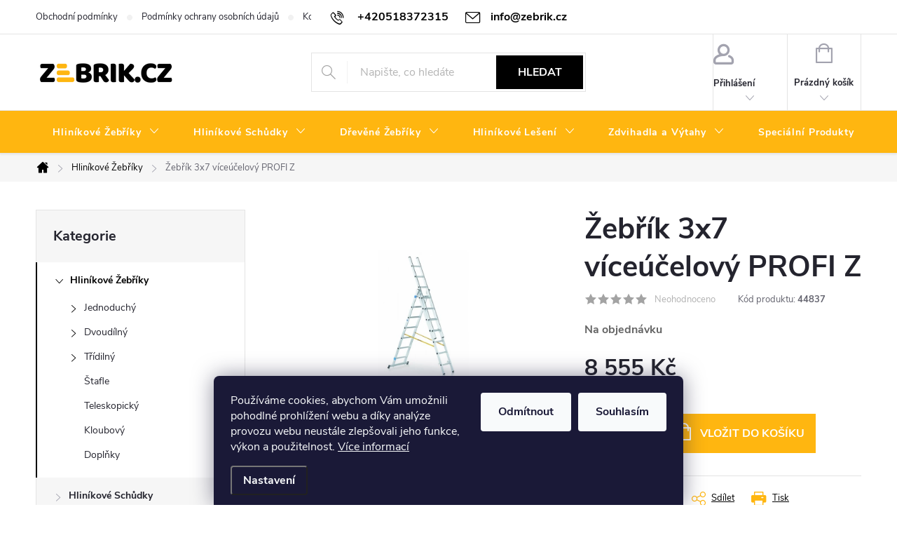

--- FILE ---
content_type: text/html; charset=utf-8
request_url: https://www.zebrik.cz/zebrik-3x7-viceucelovy-profi-z/
body_size: 29050
content:
<!doctype html><html lang="cs" dir="ltr" class="header-background-light external-fonts-loaded"><head><meta charset="utf-8" /><meta name="viewport" content="width=device-width,initial-scale=1" /><title>Žebřík 3x7 víceúčelový PROFI Z - Zebrik.cz</title><link rel="preconnect" href="https://cdn.myshoptet.com" /><link rel="dns-prefetch" href="https://cdn.myshoptet.com" /><link rel="preload" href="https://cdn.myshoptet.com/prj/dist/master/cms/libs/jquery/jquery-1.11.3.min.js" as="script" /><link href="https://cdn.myshoptet.com/prj/dist/master/cms/templates/frontend_templates/shared/css/font-face/source-sans-3.css" rel="stylesheet"><link href="https://cdn.myshoptet.com/prj/dist/master/cms/templates/frontend_templates/shared/css/font-face/exo-2.css" rel="stylesheet"><script>
dataLayer = [];
dataLayer.push({'shoptet' : {
    "pageId": 1000,
    "pageType": "productDetail",
    "currency": "CZK",
    "currencyInfo": {
        "decimalSeparator": ",",
        "exchangeRate": 1,
        "priceDecimalPlaces": 2,
        "symbol": "K\u010d",
        "symbolLeft": 0,
        "thousandSeparator": " "
    },
    "language": "cs",
    "projectId": 501375,
    "product": {
        "id": 11542,
        "guid": "bf63f01e-9c66-11ec-9e25-ecf4bbd5fcf0",
        "hasVariants": false,
        "codes": [
            {
                "code": 44837
            }
        ],
        "code": "44837",
        "name": "\u017deb\u0159\u00edk 3x7 v\u00edce\u00fa\u010delov\u00fd PROFI Z",
        "appendix": "",
        "weight": 13.800000000000001,
        "manufacturer": "ZARGES",
        "manufacturerGuid": "1EF533477FCC6B108D92DA0BA3DED3EE",
        "currentCategory": "Hlin\u00edkov\u00e9 \u017deb\u0159\u00edky",
        "currentCategoryGuid": "e8d0fe08-9bc9-11ec-8d86-ecf4bbd5fcf0",
        "defaultCategory": "Hlin\u00edkov\u00e9 \u017deb\u0159\u00edky",
        "defaultCategoryGuid": "e8d0fe08-9bc9-11ec-8d86-ecf4bbd5fcf0",
        "currency": "CZK",
        "priceWithVat": 8555
    },
    "stocks": [
        {
            "id": "ext",
            "title": "Sklad",
            "isDeliveryPoint": 0,
            "visibleOnEshop": 1
        }
    ],
    "cartInfo": {
        "id": null,
        "freeShipping": false,
        "freeShippingFrom": null,
        "leftToFreeGift": {
            "formattedPrice": "0 K\u010d",
            "priceLeft": 0
        },
        "freeGift": false,
        "leftToFreeShipping": {
            "priceLeft": null,
            "dependOnRegion": null,
            "formattedPrice": null
        },
        "discountCoupon": [],
        "getNoBillingShippingPrice": {
            "withoutVat": 0,
            "vat": 0,
            "withVat": 0
        },
        "cartItems": [],
        "taxMode": "ORDINARY"
    },
    "cart": [],
    "customer": {
        "priceRatio": 1,
        "priceListId": 1,
        "groupId": null,
        "registered": false,
        "mainAccount": false
    }
}});
dataLayer.push({'cookie_consent' : {
    "marketing": "denied",
    "analytics": "denied"
}});
document.addEventListener('DOMContentLoaded', function() {
    shoptet.consent.onAccept(function(agreements) {
        if (agreements.length == 0) {
            return;
        }
        dataLayer.push({
            'cookie_consent' : {
                'marketing' : (agreements.includes(shoptet.config.cookiesConsentOptPersonalisation)
                    ? 'granted' : 'denied'),
                'analytics': (agreements.includes(shoptet.config.cookiesConsentOptAnalytics)
                    ? 'granted' : 'denied')
            },
            'event': 'cookie_consent'
        });
    });
});
</script>
<meta property="og:type" content="website"><meta property="og:site_name" content="zebrik.cz"><meta property="og:url" content="https://www.zebrik.cz/zebrik-3x7-viceucelovy-profi-z/"><meta property="og:title" content="Žebřík 3x7 víceúčelový PROFI Z - Zebrik.cz"><meta name="author" content="Zebrik.cz"><meta name="web_author" content="Shoptet.cz"><meta name="dcterms.rightsHolder" content="www.zebrik.cz"><meta name="robots" content="index,follow"><meta property="og:image" content="https://cdn.myshoptet.com/usr/www.zebrik.cz/user/shop/big/11542_zebrik-3x7-viceucelovy-profi-z.png?62232d75"><meta property="og:description" content="Žebřík 3x7 víceúčelový PROFI Z. "><meta name="description" content="Žebřík 3x7 víceúčelový PROFI Z. "><meta name="google-site-verification" content="iCPfk0Q1mdWadai9xDJVDOnA4aaf60JEu4Ap787LCPg"><meta property="product:price:amount" content="8555"><meta property="product:price:currency" content="CZK"><style>:root {--color-primary: #000000;--color-primary-h: 0;--color-primary-s: 0%;--color-primary-l: 0%;--color-primary-hover: #ffb610;--color-primary-hover-h: 42;--color-primary-hover-s: 100%;--color-primary-hover-l: 53%;--color-secondary: #ffb610;--color-secondary-h: 42;--color-secondary-s: 100%;--color-secondary-l: 53%;--color-secondary-hover: #000000;--color-secondary-hover-h: 0;--color-secondary-hover-s: 0%;--color-secondary-hover-l: 0%;--color-tertiary: #ffb610;--color-tertiary-h: 42;--color-tertiary-s: 100%;--color-tertiary-l: 53%;--color-tertiary-hover: #ffb610;--color-tertiary-hover-h: 42;--color-tertiary-hover-s: 100%;--color-tertiary-hover-l: 53%;--color-header-background: #ffffff;--template-font: "Source Sans 3";--template-headings-font: "Exo 2";--header-background-url: url("[data-uri]");--cookies-notice-background: #1A1937;--cookies-notice-color: #F8FAFB;--cookies-notice-button-hover: #f5f5f5;--cookies-notice-link-hover: #27263f;--templates-update-management-preview-mode-content: "Náhled aktualizací šablony je aktivní pro váš prohlížeč."}</style>
    <script>var shoptet = shoptet || {};</script>
    <script src="https://cdn.myshoptet.com/prj/dist/master/shop/dist/main-3g-header.js.05f199e7fd2450312de2.js"></script>
<!-- User include --><!-- service 776(417) html code header -->
<link type="text/css" rel="stylesheet" media="all"  href="https://cdn.myshoptet.com/usr/paxio.myshoptet.com/user/documents/blank/style.css?v1602546"/>
<link href="https://cdn.myshoptet.com/prj/dist/master/shop/dist/font-shoptet-11.css.62c94c7785ff2cea73b2.css" rel="stylesheet">
<link href="https://cdn.myshoptet.com/usr/paxio.myshoptet.com/user/documents/blank/ikony.css?v9" rel="stylesheet">
<link type="text/css" rel="stylesheet" media="screen"  href="https://cdn.myshoptet.com/usr/paxio.myshoptet.com/user/documents/blank/preklady.css?v27" />
<link rel="stylesheet" href="https://cdn.myshoptet.com/usr/paxio.myshoptet.com/user/documents/blank/Slider/slick.css" />
<link rel="stylesheet" href="https://cdn.myshoptet.com/usr/paxio.myshoptet.com/user/documents/blank/Slider/slick-theme.css?v4" />
<link rel="stylesheet" href="https://cdn.myshoptet.com/usr/paxio.myshoptet.com/user/documents/blank/Slider/slick-classic.css?v3" />

<!-- api 1556(1155) html code header -->
<script>
    var shoptetakCopyDisableSettings={"rightClick":true,"textCopy":true,"imgCopy":true,"adminDisable":false,"productsTitlesDisable":false,"categoryDisable":false,"pagesDisable":false,"urlAddressOne":"","urlAddressTwo":"","urlAddressThree":"","urlAddressFour":"","urlAddressFive":""};

    const rootCopy = document.documentElement;
</script>

<!-- api 473(125) html code header -->

                <style>
                    #order-billing-methods .radio-wrapper[data-guid="e2f4245d-9b1e-11ed-adb3-246e96436e9c"]:not(.cggooglepay), #order-billing-methods .radio-wrapper[data-guid="4ac98586-9bd5-11ec-9c66-246e96436e9c"]:not(.cgapplepay) {
                        display: none;
                    }
                </style>
                <script type="text/javascript">
                    document.addEventListener('DOMContentLoaded', function() {
                        if (getShoptetDataLayer('pageType') === 'billingAndShipping') {
                            
                try {
                    if (window.ApplePaySession && window.ApplePaySession.canMakePayments()) {
                        document.querySelector('#order-billing-methods .radio-wrapper[data-guid="4ac98586-9bd5-11ec-9c66-246e96436e9c"]').classList.add('cgapplepay');
                    }
                } catch (err) {} 
            
                            
                const cgBaseCardPaymentMethod = {
                        type: 'CARD',
                        parameters: {
                            allowedAuthMethods: ["PAN_ONLY", "CRYPTOGRAM_3DS"],
                            allowedCardNetworks: [/*"AMEX", "DISCOVER", "INTERAC", "JCB",*/ "MASTERCARD", "VISA"]
                        }
                };
                
                function cgLoadScript(src, callback)
                {
                    var s,
                        r,
                        t;
                    r = false;
                    s = document.createElement('script');
                    s.type = 'text/javascript';
                    s.src = src;
                    s.onload = s.onreadystatechange = function() {
                        if ( !r && (!this.readyState || this.readyState == 'complete') )
                        {
                            r = true;
                            callback();
                        }
                    };
                    t = document.getElementsByTagName('script')[0];
                    t.parentNode.insertBefore(s, t);
                } 
                
                function cgGetGoogleIsReadyToPayRequest() {
                    return Object.assign(
                        {},
                        {
                            apiVersion: 2,
                            apiVersionMinor: 0
                        },
                        {
                            allowedPaymentMethods: [cgBaseCardPaymentMethod]
                        }
                    );
                }

                function onCgGooglePayLoaded() {
                    let paymentsClient = new google.payments.api.PaymentsClient({environment: 'PRODUCTION'});
                    paymentsClient.isReadyToPay(cgGetGoogleIsReadyToPayRequest()).then(function(response) {
                        if (response.result) {
                            document.querySelector('#order-billing-methods .radio-wrapper[data-guid="e2f4245d-9b1e-11ed-adb3-246e96436e9c"]').classList.add('cggooglepay');	 	 	 	 	 
                        }
                    })
                    .catch(function(err) {});
                }
                
                cgLoadScript('https://pay.google.com/gp/p/js/pay.js', onCgGooglePayLoaded);
            
                        }
                    });
                </script> 
                
<!-- service 1462(1076) html code header -->
<link rel="stylesheet" href="https://cdn.myshoptet.com/usr/webotvurci.myshoptet.com/user/documents/plugin-product-interconnection/css/all.min.css?v=27"> 
<!-- service 1556(1155) html code header -->
<link rel="stylesheet" href="https://cdn.myshoptet.com/usr/shoptet.tomashlad.eu/user/documents/extras/copy-disable/screen.css?v=7">
<!-- service 1908(1473) html code header -->
<script type="text/javascript">
    var eshop = {
        'host': 'www.zebrik.cz',
        'projectId': 501375,
        'template': 'Classic',
        'lang': 'cs',
    };
</script>

<link href="https://cdn.myshoptet.com/usr/honzabartos.myshoptet.com/user/documents/style.css?v=292" rel="stylesheet"/>
<script src="https://cdn.myshoptet.com/usr/honzabartos.myshoptet.com/user/documents/script.js?v=298" type="text/javascript"></script>

<style>
.up-callout {
    background-color: rgba(33, 150, 243, 0.1); /* Soft info blue with transparency */
    border: 1px solid rgba(33, 150, 243, 0.3); /* Subtle blue border */
    border-radius: 8px; /* Rounded corners */
    padding: 15px 20px; /* Comfortable padding */
    box-shadow: 0 2px 5px rgba(0, 0, 0, 0.1); /* Subtle shadow for depth */
    max-width: 600px; /* Optional: Limits width for readability */
    margin: 20px auto; /* Centers the box with some spacing */
}

.up-callout p {
    margin: 0; /* Removes default paragraph margin */
    color: #333; /* Dark text for contrast */
    font-size: 16px; /* Readable font size */
    line-height: 1.5; /* Improves readability */
}
</style>
<!-- project html code header -->
<style>
@media screen and (min-width: 768px) {
#header::after{background-color: #ffb610;} /* BARVA POZADÍ MENU */
.navigation-in {background-color: transparent;}
.navigation-in > ul > li > a, .submenu-arrow::after {color: #fff;} /* BARVA TEXTU V MENU */
.menu-helper::after {color: #fff;} /* BARVA HAMBURGERU */
}


</style>
<meta name="google-site-verification" content="j6yo0mARuIKumDsUh54P0ZACQ31dVLpIj04uEMZSq5E" />
<meta name="facebook-domain-verification" content="j5efg1nuisstyk4b4z8wegp3xq9pkz" />

<style>
.c-product-interconnection-detail-params__products.is-type--numbers.is-display--box a,
.c-product-interconnection-detail-params__products.is-type--numbers.is-display--box a:active {
  text-decoration: none !important;
}
</style>

<script type="text/javascript">
    (function(c,l,a,r,i,t,y){
        c[a]=c[a]||function(){(c[a].q=c[a].q||[]).push(arguments)};
        t=l.createElement(r);t.async=1;t.src="https://www.clarity.ms/tag/"+i;
        y=l.getElementsByTagName(r)[0];y.parentNode.insertBefore(t,y);
    })(window, document, "clarity", "script", "n8o2gzatzt");
</script>

<script type="text/javascript" src="https://c.seznam.cz/js/rc.js"></script>
<script>
  window.sznIVA.IS.updateIdentities({
    eid: null /* email či zahashovaný email*/
  });

  var retargetingConf = {
    rtgId: 150118,
    consent: null /* souhlas od návštěvníka na odeslání retargetingového hitu, povolené hodnoty: 0 (není souhlas) nebo 1 (je souhlas) */
  };
  window.rc.retargetingHit(retargetingConf);
</script>

<!-- Google tag (gtag.js) -->
<script async src="https://www.googletagmanager.com/gtag/js?id=AW-10880447334"></script>
<script>
  window.dataLayer = window.dataLayer || [];
  function gtag(){dataLayer.push(arguments);}
  gtag('js', new Date());

  gtag('config', 'AW-10880447334');
</script>

<style>
#footer .contact-box.no-image {
    background-color: #f6f6f6;
}
</style>



<style>
/* Vyprodej v hlavním menu */
a[href="/vyprodej/"] {
    background: #000;
    color: #fff !important;
    padding: 6px 12px;
    border-radius: 0px;
    font-weight: 700;
}

/* hover efekt */
a[href="/vyprodej/"]:hover {
    background: #c00000;
    color: #fff !important;
}
</style>
<style>
.discount-coupon:not(.uplatneno) form {display: block;margin-top: 0;}
.kupon-odkaz{display: none;}
</style>


<style>
@media screen and (min-width: 1200px){
.top-navigation-bar .project-email {display: inline-block;font-size: 16px;font-weight: bold;margin-left: 24px;color:var(--color-primary);}
a.project-email::before {content: '\e910';font-size: 16px;}
}
@media screen and (min-width: 360px) and (max-width: 767px){
.top-navigation-contacts{display: block !important;}
.top-navigation-contacts .project-phone{display: none !important;}
.top-navigation-contacts .project-email{display: block !important;position: absolute;right: 164px;top: 15px;color: #A3A3AF;}
a.project-email::before {content: '\e910';}
.top-navigation-contacts .project-email span{display: none;}
}
</style>

<style>
/* === BLOG === */


.news-item{
  padding: 10px !important;         
  margin: 0 !important;
  box-sizing: border-box;
}


.news-item > a{
  display: block;
  background: #fff;
  border: none !important;          
  border-radius: 0px;
  overflow: hidden;                  
  box-shadow: 0 12px 28px rgba(0,0,0,0.10);
  transition: transform .2s ease, box-shadow .2s ease;
}


@media (hover:hover){
  .news-item > a:hover{
    transform: translateY(-3px);
    box-shadow: 0 18px 40px rgba(0,0,0,0.14);
  }
}


.news-item .text{
  padding: 14px 16px !important;
}


.news-item .image img{
  display:block;
  width:100%;
  height:auto;
}


.news-item{
  border-bottom: 0 !important;
}

@media (max-width: 1023px){
  .news-item{ padding: 10px !important; }
}
@media (max-width: 767px){
  .news-item{ padding: 8px !important; }
}
</style>

<style>
/* BLOG – CTA "Číst článek" – VĚTŠÍ */
.news-item .read-article {
  display: inline-flex !important;
  align-items: center !important;

  background: #ffb610 !important;
  color: #000 !important;

  padding: 12px 20px !important;   /* 🔴 hlavní zvětšení */
  font-size: 15px !important;      /* 🔴 větší písmo */
  font-weight: 700 !important;
  line-height: 1.2 !important;

  min-height: 44px;                /* 🔴 touch-friendly */
  border: 0 !important;
  border-radius: 0px !important;
  box-shadow: none !important;
  outline: 0 !important;
  text-decoration: none !important;
}


.news-item .read-article::before,
.news-item .read-article::after {
  border-radius: 0px !important;
  box-shadow: none !important;
}
</style>

<style>
/* ===== Sekce #7 a #13: full-width šedé pozadí + 40px pod nadpisem + 50px pod produkty ===== */

/* Nadpis */
.homepage-group-title.homepage-products-heading-7,
.homepage-group-title.homepage-products-heading-13{
  position: relative;
  z-index: 1;
}

.homepage-group-title.homepage-products-heading-7::before,
.homepage-group-title.homepage-products-heading-13::before{
  content:"";
  position:absolute;
  left:50%;
  width:100vw;
  margin-left:-50vw;
  top:-40px;      /* šedá i do horního odsazení */
  bottom:-40px;   /* 🔥 40px šedé POD nadpisem */
  background:#f5f5f5;
  z-index:-1;
}

/* Produkty */
#products-7,
#products-13{
  position: relative;
  z-index: 1;
}

#products-7::before,
#products-13::before{
  content:"";
  position:absolute;
  left:50%;
  width:100vw;
  margin-left:-50vw;
  top:0;
  bottom:-50px;   /* 🔥 50px šedé POD produkty */
  background:#f5f5f5;
  z-index:-1;
}

/* wrappery slideru musí být transparent, aby šedá prosvitla */
#products-7,
#products-13,
#products-7 .slick-list,
#products-13 .slick-list,
#products-7 .slick-track,
#products-13 .slick-track{
  background: transparent !important;
}

/* Vnitřek produktu bílý */
#products-7 .product,
#products-13 .product,
#products-7 .product .p,
#products-13 .product .p,
#products-7 .product .in,
#products-13 .product .in{
  background:#fff !important;
}

</style>


<!-- /User include --><link rel="shortcut icon" href="/favicon.ico" type="image/x-icon" /><link rel="canonical" href="https://www.zebrik.cz/zebrik-3x7-viceucelovy-profi-z/" />    <!-- Global site tag (gtag.js) - Google Analytics -->
    <script async src="https://www.googletagmanager.com/gtag/js?id=G-0GL6N2JVXT"></script>
    <script>
        
        window.dataLayer = window.dataLayer || [];
        function gtag(){dataLayer.push(arguments);}
        

                    console.debug('default consent data');

            gtag('consent', 'default', {"ad_storage":"denied","analytics_storage":"denied","ad_user_data":"denied","ad_personalization":"denied","wait_for_update":500});
            dataLayer.push({
                'event': 'default_consent'
            });
        
        gtag('js', new Date());

                gtag('config', 'UA-222708125-1', { 'groups': "UA" });
        
                gtag('config', 'G-0GL6N2JVXT', {"groups":"GA4","send_page_view":false,"content_group":"productDetail","currency":"CZK","page_language":"cs"});
        
                gtag('config', 'AW-10880447334');
        
        
        
        
        
                    gtag('event', 'page_view', {"send_to":"GA4","page_language":"cs","content_group":"productDetail","currency":"CZK"});
        
                gtag('set', 'currency', 'CZK');

        gtag('event', 'view_item', {
            "send_to": "UA",
            "items": [
                {
                    "id": "44837",
                    "name": "\u017deb\u0159\u00edk 3x7 v\u00edce\u00fa\u010delov\u00fd PROFI Z",
                    "category": "Hlin\u00edkov\u00e9 \u017deb\u0159\u00edky",
                                        "brand": "ZARGES",
                                                            "price": 7070.25
                }
            ]
        });
        
        
        
        
        
                    gtag('event', 'view_item', {"send_to":"GA4","page_language":"cs","content_group":"productDetail","value":7070.25,"currency":"CZK","items":[{"item_id":"44837","item_name":"\u017deb\u0159\u00edk 3x7 v\u00edce\u00fa\u010delov\u00fd PROFI Z","item_brand":"ZARGES","item_category":"Hlin\u00edkov\u00e9 \u017deb\u0159\u00edky","price":7070.25,"quantity":1,"index":0}]});
        
        
        
        
        
        
        
        document.addEventListener('DOMContentLoaded', function() {
            if (typeof shoptet.tracking !== 'undefined') {
                for (var id in shoptet.tracking.bannersList) {
                    gtag('event', 'view_promotion', {
                        "send_to": "UA",
                        "promotions": [
                            {
                                "id": shoptet.tracking.bannersList[id].id,
                                "name": shoptet.tracking.bannersList[id].name,
                                "position": shoptet.tracking.bannersList[id].position
                            }
                        ]
                    });
                }
            }

            shoptet.consent.onAccept(function(agreements) {
                if (agreements.length !== 0) {
                    console.debug('gtag consent accept');
                    var gtagConsentPayload =  {
                        'ad_storage': agreements.includes(shoptet.config.cookiesConsentOptPersonalisation)
                            ? 'granted' : 'denied',
                        'analytics_storage': agreements.includes(shoptet.config.cookiesConsentOptAnalytics)
                            ? 'granted' : 'denied',
                                                                                                'ad_user_data': agreements.includes(shoptet.config.cookiesConsentOptPersonalisation)
                            ? 'granted' : 'denied',
                        'ad_personalization': agreements.includes(shoptet.config.cookiesConsentOptPersonalisation)
                            ? 'granted' : 'denied',
                        };
                    console.debug('update consent data', gtagConsentPayload);
                    gtag('consent', 'update', gtagConsentPayload);
                    dataLayer.push(
                        { 'event': 'update_consent' }
                    );
                }
            });
        });
    </script>
</head><body class="desktop id-1000 in-hlinikove-zebriky template-11 type-product type-detail multiple-columns-body columns-mobile-2 columns-3 blank-mode blank-mode-css ums_forms_redesign--off ums_a11y_category_page--on ums_discussion_rating_forms--off ums_flags_display_unification--on ums_a11y_login--on mobile-header-version-1">
        <div id="fb-root"></div>
        <script>
            window.fbAsyncInit = function() {
                FB.init({
//                    appId            : 'your-app-id',
                    autoLogAppEvents : true,
                    xfbml            : true,
                    version          : 'v19.0'
                });
            };
        </script>
        <script async defer crossorigin="anonymous" src="https://connect.facebook.net/cs_CZ/sdk.js"></script>    <div class="siteCookies siteCookies--bottom siteCookies--dark js-siteCookies" role="dialog" data-testid="cookiesPopup" data-nosnippet>
        <div class="siteCookies__form">
            <div class="siteCookies__content">
                <div class="siteCookies__text">
                    Používáme cookies, abychom Vám umožnili pohodlné prohlížení webu a díky analýze provozu webu neustále zlepšovali jeho funkce, výkon a použitelnost. <a href="https://501375.myshoptet.com/podminky-ochrany-osobnich-udaju/" target="_blank" rel="noopener noreferrer">Více informací</a>
                </div>
                <p class="siteCookies__links">
                    <button class="siteCookies__link js-cookies-settings" aria-label="Nastavení cookies" data-testid="cookiesSettings">Nastavení</button>
                </p>
            </div>
            <div class="siteCookies__buttonWrap">
                                    <button class="siteCookies__button js-cookiesConsentSubmit" value="reject" aria-label="Odmítnout cookies" data-testid="buttonCookiesReject">Odmítnout</button>
                                <button class="siteCookies__button js-cookiesConsentSubmit" value="all" aria-label="Přijmout cookies" data-testid="buttonCookiesAccept">Souhlasím</button>
            </div>
        </div>
        <script>
            document.addEventListener("DOMContentLoaded", () => {
                const siteCookies = document.querySelector('.js-siteCookies');
                document.addEventListener("scroll", shoptet.common.throttle(() => {
                    const st = document.documentElement.scrollTop;
                    if (st > 1) {
                        siteCookies.classList.add('siteCookies--scrolled');
                    } else {
                        siteCookies.classList.remove('siteCookies--scrolled');
                    }
                }, 100));
            });
        </script>
    </div>
<a href="#content" class="skip-link sr-only">Přejít na obsah</a><div class="overall-wrapper"><div class="user-action"><div class="container">
    <div class="user-action-in">
                    <div id="login" class="user-action-login popup-widget login-widget" role="dialog" aria-labelledby="loginHeading">
        <div class="popup-widget-inner">
                            <h2 id="loginHeading">Přihlášení k vašemu účtu</h2><div id="customerLogin"><form action="/action/Customer/Login/" method="post" id="formLoginIncluded" class="csrf-enabled formLogin" data-testid="formLogin"><input type="hidden" name="referer" value="" /><div class="form-group"><div class="input-wrapper email js-validated-element-wrapper no-label"><input type="email" name="email" class="form-control" autofocus placeholder="E-mailová adresa (např. jan@novak.cz)" data-testid="inputEmail" autocomplete="email" required /></div></div><div class="form-group"><div class="input-wrapper password js-validated-element-wrapper no-label"><input type="password" name="password" class="form-control" placeholder="Heslo" data-testid="inputPassword" autocomplete="current-password" required /><span class="no-display">Nemůžete vyplnit toto pole</span><input type="text" name="surname" value="" class="no-display" /></div></div><div class="form-group"><div class="login-wrapper"><button type="submit" class="btn btn-secondary btn-text btn-login" data-testid="buttonSubmit">Přihlásit se</button><div class="password-helper"><a href="/registrace/" data-testid="signup" rel="nofollow">Nová registrace</a><a href="/klient/zapomenute-heslo/" rel="nofollow">Zapomenuté heslo</a></div></div></div></form>
</div>                    </div>
    </div>

                            <div id="cart-widget" class="user-action-cart popup-widget cart-widget loader-wrapper" data-testid="popupCartWidget" role="dialog" aria-hidden="true">
    <div class="popup-widget-inner cart-widget-inner place-cart-here">
        <div class="loader-overlay">
            <div class="loader"></div>
        </div>
    </div>

    <div class="cart-widget-button">
        <a href="/kosik/" class="btn btn-conversion" id="continue-order-button" rel="nofollow" data-testid="buttonNextStep">Pokračovat do košíku</a>
    </div>
</div>
            </div>
</div>
</div><div class="top-navigation-bar" data-testid="topNavigationBar">

    <div class="container">

        <div class="top-navigation-contacts">
            <strong>Zákaznická podpora:</strong><a href="tel:+420518372315" class="project-phone" aria-label="Zavolat na +420518372315" data-testid="contactboxPhone"><span>+420518372315</span></a><a href="mailto:info@zebrik.cz" class="project-email" data-testid="contactboxEmail"><span>info@zebrik.cz</span></a>        </div>

                            <div class="top-navigation-menu">
                <div class="top-navigation-menu-trigger"></div>
                <ul class="top-navigation-bar-menu">
                                            <li class="top-navigation-menu-item-39">
                            <a href="/obchodni-podminky/">Obchodní podmínky</a>
                        </li>
                                            <li class="top-navigation-menu-item-691">
                            <a href="/podminky-ochrany-osobnich-udaju/">Podmínky ochrany osobních údajů </a>
                        </li>
                                            <li class="top-navigation-menu-item-29">
                            <a href="/kontakty/">Kontakty</a>
                        </li>
                                            <li class="top-navigation-menu-item-709">
                            <a href="/reklamacni-rad/">Reklamační řád</a>
                        </li>
                                    </ul>
                <ul class="top-navigation-bar-menu-helper"></ul>
            </div>
        
        <div class="top-navigation-tools">
            <div class="responsive-tools">
                <a href="#" class="toggle-window" data-target="search" aria-label="Hledat" data-testid="linkSearchIcon"></a>
                                                            <a href="#" class="toggle-window" data-target="login"></a>
                                                    <a href="#" class="toggle-window" data-target="navigation" aria-label="Menu" data-testid="hamburgerMenu"></a>
            </div>
                        <button class="top-nav-button top-nav-button-login toggle-window" type="button" data-target="login" aria-haspopup="dialog" aria-controls="login" aria-expanded="false" data-testid="signin"><span>Přihlášení</span></button>        </div>

    </div>

</div>
<header id="header"><div class="container navigation-wrapper">
    <div class="header-top">
        <div class="site-name-wrapper">
            <div class="site-name"><a href="/" data-testid="linkWebsiteLogo"><img src="https://cdn.myshoptet.com/usr/www.zebrik.cz/user/logos/zebrikcz_logo-1.png" alt="Zebrik.cz" fetchpriority="low" /></a></div>        </div>
        <div class="search" itemscope itemtype="https://schema.org/WebSite">
            <meta itemprop="headline" content="Hliníkové Žebříky"/><meta itemprop="url" content="https://www.zebrik.cz"/><meta itemprop="text" content="Žebřík 3x7 víceúčelový PROFI Z. "/>            <form action="/action/ProductSearch/prepareString/" method="post"
    id="formSearchForm" class="search-form compact-form js-search-main"
    itemprop="potentialAction" itemscope itemtype="https://schema.org/SearchAction" data-testid="searchForm">
    <fieldset>
        <meta itemprop="target"
            content="https://www.zebrik.cz/vyhledavani/?string={string}"/>
        <input type="hidden" name="language" value="cs"/>
        
            
<input
    type="search"
    name="string"
        class="query-input form-control search-input js-search-input"
    placeholder="Napište, co hledáte"
    autocomplete="off"
    required
    itemprop="query-input"
    aria-label="Vyhledávání"
    data-testid="searchInput"
>
            <button type="submit" class="btn btn-default" data-testid="searchBtn">Hledat</button>
        
    </fieldset>
</form>
        </div>
        <div class="navigation-buttons">
                
    <a href="/kosik/" class="btn btn-icon toggle-window cart-count" data-target="cart" data-hover="true" data-redirect="true" data-testid="headerCart" rel="nofollow" aria-haspopup="dialog" aria-expanded="false" aria-controls="cart-widget">
        
                <span class="sr-only">Nákupní košík</span>
        
            <span class="cart-price visible-lg-inline-block" data-testid="headerCartPrice">
                                    Prázdný košík                            </span>
        
    
            </a>
        </div>
    </div>
    <nav id="navigation" aria-label="Hlavní menu" data-collapsible="true"><div class="navigation-in menu"><ul class="menu-level-1" role="menubar" data-testid="headerMenuItems"><li class="menu-item-1000 ext" role="none"><a href="/hlinikove-zebriky/" class="active" data-testid="headerMenuItem" role="menuitem" aria-haspopup="true" aria-expanded="false"><b>Hliníkové Žebříky</b><span class="submenu-arrow"></span></a><ul class="menu-level-2" aria-label="Hliníkové Žebříky" tabindex="-1" role="menu"><li class="menu-item-1069 has-third-level" role="none"><a href="/jednoduchy/" class="menu-image" data-testid="headerMenuItem" tabindex="-1" aria-hidden="true"><img src="data:image/svg+xml,%3Csvg%20width%3D%22140%22%20height%3D%22100%22%20xmlns%3D%22http%3A%2F%2Fwww.w3.org%2F2000%2Fsvg%22%3E%3C%2Fsvg%3E" alt="" aria-hidden="true" width="140" height="100"  data-src="https://cdn.myshoptet.com/usr/www.zebrik.cz/user/categories/thumb/jednoduch__.png" fetchpriority="low" /></a><div><a href="/jednoduchy/" data-testid="headerMenuItem" role="menuitem"><span>Jednoduchý FAV</span></a>
                                                    <ul class="menu-level-3" role="menu">
                                                                    <li class="menu-item-1072" role="none">
                                        <a href="/profi/" data-testid="headerMenuItem" role="menuitem">
                                            Profi</a>,                                    </li>
                                                                    <li class="menu-item-1084" role="none">
                                        <a href="/hobby-2/" data-testid="headerMenuItem" role="menuitem">
                                            Hobby</a>                                    </li>
                                                            </ul>
                        </div></li><li class="menu-item-1003 has-third-level" role="none"><a href="/dvoudilny/" class="menu-image" data-testid="headerMenuItem" tabindex="-1" aria-hidden="true"><img src="data:image/svg+xml,%3Csvg%20width%3D%22140%22%20height%3D%22100%22%20xmlns%3D%22http%3A%2F%2Fwww.w3.org%2F2000%2Fsvg%22%3E%3C%2Fsvg%3E" alt="" aria-hidden="true" width="140" height="100"  data-src="https://cdn.myshoptet.com/usr/www.zebrik.cz/user/categories/thumb/dvoudiln__.png" fetchpriority="low" /></a><div><a href="/dvoudilny/" data-testid="headerMenuItem" role="menuitem"><span>Dvoudílný FAV</span></a>
                                                    <ul class="menu-level-3" role="menu">
                                                                    <li class="menu-item-1066" role="none">
                                        <a href="/viceucelovy/" data-testid="headerMenuItem" role="menuitem">
                                            Víceúčelový</a>,                                    </li>
                                                                    <li class="menu-item-1081" role="none">
                                        <a href="/vysuvny/" data-testid="headerMenuItem" role="menuitem">
                                            Výsuvný</a>,                                    </li>
                                                                    <li class="menu-item-1149" role="none">
                                        <a href="/vysuvny-s-lanem/" data-testid="headerMenuItem" role="menuitem">
                                            Výsuvný s lanem</a>                                    </li>
                                                            </ul>
                        </div></li><li class="menu-item-1054 has-third-level" role="none"><a href="/tridilny/" class="menu-image" data-testid="headerMenuItem" tabindex="-1" aria-hidden="true"><img src="data:image/svg+xml,%3Csvg%20width%3D%22140%22%20height%3D%22100%22%20xmlns%3D%22http%3A%2F%2Fwww.w3.org%2F2000%2Fsvg%22%3E%3C%2Fsvg%3E" alt="" aria-hidden="true" width="140" height="100"  data-src="https://cdn.myshoptet.com/usr/www.zebrik.cz/user/categories/thumb/trojit__.png" fetchpriority="low" /></a><div><a href="/tridilny/" data-testid="headerMenuItem" role="menuitem"><span>Třídilný FAV</span></a>
                                                    <ul class="menu-level-3" role="menu">
                                                                    <li class="menu-item-1057" role="none">
                                        <a href="/hobby/" data-testid="headerMenuItem" role="menuitem">
                                            Hobby</a>,                                    </li>
                                                                    <li class="menu-item-1078" role="none">
                                        <a href="/profi-2/" data-testid="headerMenuItem" role="menuitem">
                                            Profi</a>                                    </li>
                                                            </ul>
                        </div></li><li class="menu-item-1051" role="none"><a href="/stafle-2/" class="menu-image" data-testid="headerMenuItem" tabindex="-1" aria-hidden="true"><img src="data:image/svg+xml,%3Csvg%20width%3D%22140%22%20height%3D%22100%22%20xmlns%3D%22http%3A%2F%2Fwww.w3.org%2F2000%2Fsvg%22%3E%3C%2Fsvg%3E" alt="" aria-hidden="true" width="140" height="100"  data-src="https://cdn.myshoptet.com/usr/www.zebrik.cz/user/categories/thumb/__tafle.png" fetchpriority="low" /></a><div><a href="/stafle-2/" data-testid="headerMenuItem" role="menuitem"><span>Štafle</span></a>
                        </div></li><li class="menu-item-1060" role="none"><a href="/teleskopicky/" class="menu-image" data-testid="headerMenuItem" tabindex="-1" aria-hidden="true"><img src="data:image/svg+xml,%3Csvg%20width%3D%22140%22%20height%3D%22100%22%20xmlns%3D%22http%3A%2F%2Fwww.w3.org%2F2000%2Fsvg%22%3E%3C%2Fsvg%3E" alt="" aria-hidden="true" width="140" height="100"  data-src="https://cdn.myshoptet.com/usr/www.zebrik.cz/user/categories/thumb/teleskopicky_zebrik.png" fetchpriority="low" /></a><div><a href="/teleskopicky/" data-testid="headerMenuItem" role="menuitem"><span>Teleskopický FAV</span></a>
                        </div></li><li class="menu-item-1063" role="none"><a href="/kloubovy/" class="menu-image" data-testid="headerMenuItem" tabindex="-1" aria-hidden="true"><img src="data:image/svg+xml,%3Csvg%20width%3D%22140%22%20height%3D%22100%22%20xmlns%3D%22http%3A%2F%2Fwww.w3.org%2F2000%2Fsvg%22%3E%3C%2Fsvg%3E" alt="" aria-hidden="true" width="140" height="100"  data-src="https://cdn.myshoptet.com/usr/www.zebrik.cz/user/categories/thumb/kloubovy.png" fetchpriority="low" /></a><div><a href="/kloubovy/" data-testid="headerMenuItem" role="menuitem"><span>Kloubový FAV</span></a>
                        </div></li><li class="menu-item-1075" role="none"><a href="/doplnky-2/" class="menu-image" data-testid="headerMenuItem" tabindex="-1" aria-hidden="true"><img src="data:image/svg+xml,%3Csvg%20width%3D%22140%22%20height%3D%22100%22%20xmlns%3D%22http%3A%2F%2Fwww.w3.org%2F2000%2Fsvg%22%3E%3C%2Fsvg%3E" alt="" aria-hidden="true" width="140" height="100"  data-src="https://cdn.myshoptet.com/usr/www.zebrik.cz/user/categories/thumb/patka.png" fetchpriority="low" /></a><div><a href="/doplnky-2/" data-testid="headerMenuItem" role="menuitem"><span>Doplňky</span></a>
                        </div></li></ul></li>
<li class="menu-item-1036 ext" role="none"><a href="/hlinikove-schudky/" data-testid="headerMenuItem" role="menuitem" aria-haspopup="true" aria-expanded="false"><b>Hliníkové Schůdky</b><span class="submenu-arrow"></span></a><ul class="menu-level-2" aria-label="Hliníkové Schůdky" tabindex="-1" role="menu"><li class="menu-item-1045" role="none"><a href="/jednostranne/" class="menu-image" data-testid="headerMenuItem" tabindex="-1" aria-hidden="true"><img src="data:image/svg+xml,%3Csvg%20width%3D%22140%22%20height%3D%22100%22%20xmlns%3D%22http%3A%2F%2Fwww.w3.org%2F2000%2Fsvg%22%3E%3C%2Fsvg%3E" alt="" aria-hidden="true" width="140" height="100"  data-src="https://cdn.myshoptet.com/usr/www.zebrik.cz/user/categories/thumb/schodky_jednostranne.png" fetchpriority="low" /></a><div><a href="/jednostranne/" data-testid="headerMenuItem" role="menuitem"><span>Jednostranné FAV</span></a>
                        </div></li><li class="menu-item-1039" role="none"><a href="/oboustranne/" class="menu-image" data-testid="headerMenuItem" tabindex="-1" aria-hidden="true"><img src="data:image/svg+xml,%3Csvg%20width%3D%22140%22%20height%3D%22100%22%20xmlns%3D%22http%3A%2F%2Fwww.w3.org%2F2000%2Fsvg%22%3E%3C%2Fsvg%3E" alt="" aria-hidden="true" width="140" height="100"  data-src="https://cdn.myshoptet.com/usr/www.zebrik.cz/user/categories/thumb/schodky_oboustranne.png" fetchpriority="low" /></a><div><a href="/oboustranne/" data-testid="headerMenuItem" role="menuitem"><span>Oboustranné FAV</span></a>
                        </div></li><li class="menu-item-1131" role="none"><a href="/stolicky/" class="menu-image" data-testid="headerMenuItem" tabindex="-1" aria-hidden="true"><img src="data:image/svg+xml,%3Csvg%20width%3D%22140%22%20height%3D%22100%22%20xmlns%3D%22http%3A%2F%2Fwww.w3.org%2F2000%2Fsvg%22%3E%3C%2Fsvg%3E" alt="" aria-hidden="true" width="140" height="100"  data-src="https://cdn.myshoptet.com/usr/www.zebrik.cz/user/categories/thumb/schudky_jednoduch__.png" fetchpriority="low" /></a><div><a href="/stolicky/" data-testid="headerMenuItem" role="menuitem"><span>Stoličky</span></a>
                        </div></li><li class="menu-item-1134" role="none"><a href="/schudky-podium/" class="menu-image" data-testid="headerMenuItem" tabindex="-1" aria-hidden="true"><img src="data:image/svg+xml,%3Csvg%20width%3D%22140%22%20height%3D%22100%22%20xmlns%3D%22http%3A%2F%2Fwww.w3.org%2F2000%2Fsvg%22%3E%3C%2Fsvg%3E" alt="" aria-hidden="true" width="140" height="100"  data-src="https://cdn.myshoptet.com/usr/www.zebrik.cz/user/categories/thumb/schodky_trojit__.png" fetchpriority="low" /></a><div><a href="/schudky-podium/" data-testid="headerMenuItem" role="menuitem"><span>Pracovní plošina se schůdky FAV</span></a>
                        </div></li><li class="menu-item-1048" role="none"><a href="/doplnky/" class="menu-image" data-testid="headerMenuItem" tabindex="-1" aria-hidden="true"><img src="data:image/svg+xml,%3Csvg%20width%3D%22140%22%20height%3D%22100%22%20xmlns%3D%22http%3A%2F%2Fwww.w3.org%2F2000%2Fsvg%22%3E%3C%2Fsvg%3E" alt="" aria-hidden="true" width="140" height="100"  data-src="https://cdn.myshoptet.com/usr/www.zebrik.cz/user/categories/thumb/patka_na_schudky.png" fetchpriority="low" /></a><div><a href="/doplnky/" data-testid="headerMenuItem" role="menuitem"><span>Doplňky</span></a>
                        </div></li></ul></li>
<li class="menu-item-976 ext" role="none"><a href="/drevene-zebriky/" data-testid="headerMenuItem" role="menuitem" aria-haspopup="true" aria-expanded="false"><b>Dřevěné Žebříky</b><span class="submenu-arrow"></span></a><ul class="menu-level-2" aria-label="Dřevěné Žebříky" tabindex="-1" role="menu"><li class="menu-item-979" role="none"><a href="/stafle/" class="menu-image" data-testid="headerMenuItem" tabindex="-1" aria-hidden="true"><img src="data:image/svg+xml,%3Csvg%20width%3D%22140%22%20height%3D%22100%22%20xmlns%3D%22http%3A%2F%2Fwww.w3.org%2F2000%2Fsvg%22%3E%3C%2Fsvg%3E" alt="" aria-hidden="true" width="140" height="100"  data-src="https://cdn.myshoptet.com/usr/www.zebrik.cz/user/categories/thumb/__tafle_d__ev__n__.png" fetchpriority="low" /></a><div><a href="/stafle/" data-testid="headerMenuItem" role="menuitem"><span>Štafle dřevěné FAV</span></a>
                        </div></li><li class="menu-item-982" role="none"><a href="/operne/" class="menu-image" data-testid="headerMenuItem" tabindex="-1" aria-hidden="true"><img src="data:image/svg+xml,%3Csvg%20width%3D%22140%22%20height%3D%22100%22%20xmlns%3D%22http%3A%2F%2Fwww.w3.org%2F2000%2Fsvg%22%3E%3C%2Fsvg%3E" alt="" aria-hidden="true" width="140" height="100"  data-src="https://cdn.myshoptet.com/usr/www.zebrik.cz/user/categories/thumb/d__ev__n__.png" fetchpriority="low" /></a><div><a href="/operne/" data-testid="headerMenuItem" role="menuitem"><span>Opěrné dřevěné FAV</span></a>
                        </div></li><li class="menu-item-1137" role="none"><a href="/doplnky-3/" class="menu-image" data-testid="headerMenuItem" tabindex="-1" aria-hidden="true"><img src="data:image/svg+xml,%3Csvg%20width%3D%22140%22%20height%3D%22100%22%20xmlns%3D%22http%3A%2F%2Fwww.w3.org%2F2000%2Fsvg%22%3E%3C%2Fsvg%3E" alt="" aria-hidden="true" width="140" height="100"  data-src="https://cdn.myshoptet.com/usr/www.zebrik.cz/user/categories/thumb/patka_gumova_na_stafle.png" fetchpriority="low" /></a><div><a href="/doplnky-3/" data-testid="headerMenuItem" role="menuitem"><span>Doplňky</span></a>
                        </div></li></ul></li>
<li class="menu-item-985 ext" role="none"><a href="/hlinikove-leseni/" data-testid="headerMenuItem" role="menuitem" aria-haspopup="true" aria-expanded="false"><b>Hliníkové Lešení</b><span class="submenu-arrow"></span></a><ul class="menu-level-2" aria-label="Hliníkové Lešení" tabindex="-1" role="menu"><li class="menu-item-988 has-third-level" role="none"><a href="/pojizdne-mobilni-leseni/" class="menu-image" data-testid="headerMenuItem" tabindex="-1" aria-hidden="true"><img src="data:image/svg+xml,%3Csvg%20width%3D%22140%22%20height%3D%22100%22%20xmlns%3D%22http%3A%2F%2Fwww.w3.org%2F2000%2Fsvg%22%3E%3C%2Fsvg%3E" alt="" aria-hidden="true" width="140" height="100"  data-src="https://cdn.myshoptet.com/usr/www.zebrik.cz/user/categories/thumb/mobilni_leseni_ikona_zebrik.jpg" fetchpriority="low" /></a><div><a href="/pojizdne-mobilni-leseni/" data-testid="headerMenuItem" role="menuitem"><span>Pojízdné mobilní lešení</span></a>
                                                    <ul class="menu-level-3" role="menu">
                                                                    <li class="menu-item-991" role="none">
                                        <a href="/leseni-1-80x0-72m-paxtower-t1/" data-testid="headerMenuItem" role="menuitem">
                                            Lešení 1,80x0,72m PaxTower T1</a>,                                    </li>
                                                                    <li class="menu-item-994" role="none">
                                        <a href="/leseni-1-5x0-5m-teko-h/" data-testid="headerMenuItem" role="menuitem">
                                            Lešení 1,5x0,5m - TEKO H</a>,                                    </li>
                                                                    <li class="menu-item-997" role="none">
                                        <a href="/leseni-1-5x0-6m-climtec/" data-testid="headerMenuItem" role="menuitem">
                                            Lešení 1,5x0,6m Climtec</a>,                                    </li>
                                                                    <li class="menu-item-1012" role="none">
                                        <a href="/leseni-2-5x1-5m-stabilo-50/" data-testid="headerMenuItem" role="menuitem">
                                            Lešení 2,5x1,5m - Stabilo 50</a>,                                    </li>
                                                                    <li class="menu-item-1015" role="none">
                                        <a href="/leseni-2-5x1-45m-boss/" data-testid="headerMenuItem" role="menuitem">
                                            Lešení 2,5x1,45m BOSS</a>,                                    </li>
                                                                    <li class="menu-item-1018" role="none">
                                        <a href="/leseni-2-0x0-7m-stabilo-10/" data-testid="headerMenuItem" role="menuitem">
                                            Lešení 2,0x0,7m - Stabilo 10</a>,                                    </li>
                                                                    <li class="menu-item-1021" role="none">
                                        <a href="/leseni-2-5x0-85m-boss/" data-testid="headerMenuItem" role="menuitem">
                                            Lešení 2,5x0,85m BOSS</a>,                                    </li>
                                                                    <li class="menu-item-1024" role="none">
                                        <a href="/leseni-2-0x0-7m-protec/" data-testid="headerMenuItem" role="menuitem">
                                            Lešení 2,0x0,7m Protec</a>,                                    </li>
                                                                    <li class="menu-item-1027" role="none">
                                        <a href="/leseni-2-0x1-35m-protec-xxl/" data-testid="headerMenuItem" role="menuitem">
                                            Lešení 2,0x1,35m Protec XXL</a>,                                    </li>
                                                                    <li class="menu-item-1030" role="none">
                                        <a href="/leseni-2-5x0-7m-stabilo-10/" data-testid="headerMenuItem" role="menuitem">
                                            Lešení 2,5x0,7m - Stabilo 10</a>,                                    </li>
                                                                    <li class="menu-item-1033" role="none">
                                        <a href="/leseni-2-0x1-5m-stabilo-50/" data-testid="headerMenuItem" role="menuitem">
                                            Lešení 2,0x1,5m - Stabilo 50</a>,                                    </li>
                                                                    <li class="menu-item-1117" role="none">
                                        <a href="/leseni-loyal-1-45-2-5-m/" data-testid="headerMenuItem" role="menuitem">
                                            Lešení Loyal 1,45/2,5 m</a>,                                    </li>
                                                                    <li class="menu-item-1126" role="none">
                                        <a href="/montazni-leseni-corda/" data-testid="headerMenuItem" role="menuitem">
                                            Montážní lešení Corda</a>,                                    </li>
                                                                    <li class="menu-item-1150" role="none">
                                        <a href="/leseni-loyal-2-5m-x-0-85m/" data-testid="headerMenuItem" role="menuitem">
                                            Lešení Loyal 2,5m x 0,85m</a>                                    </li>
                                                            </ul>
                        </div></li><li class="menu-item-1006" role="none"><a href="/minileseni/" class="menu-image" data-testid="headerMenuItem" tabindex="-1" aria-hidden="true"><img src="data:image/svg+xml,%3Csvg%20width%3D%22140%22%20height%3D%22100%22%20xmlns%3D%22http%3A%2F%2Fwww.w3.org%2F2000%2Fsvg%22%3E%3C%2Fsvg%3E" alt="" aria-hidden="true" width="140" height="100"  data-src="https://cdn.myshoptet.com/usr/www.zebrik.cz/user/categories/thumb/leseni_male.png" fetchpriority="low" /></a><div><a href="/minileseni/" data-testid="headerMenuItem" role="menuitem"><span>miniLešení FAV</span></a>
                        </div></li><li class="menu-item-1114" role="none"><a href="/leseni-doplnky/" class="menu-image" data-testid="headerMenuItem" tabindex="-1" aria-hidden="true"><img src="data:image/svg+xml,%3Csvg%20width%3D%22140%22%20height%3D%22100%22%20xmlns%3D%22http%3A%2F%2Fwww.w3.org%2F2000%2Fsvg%22%3E%3C%2Fsvg%3E" alt="" aria-hidden="true" width="140" height="100"  data-src="https://cdn.myshoptet.com/usr/www.zebrik.cz/user/categories/thumb/doplnek_k_leseni.png" fetchpriority="low" /></a><div><a href="/leseni-doplnky/" data-testid="headerMenuItem" role="menuitem"><span>Doplňky a příslušenství</span></a>
                        </div></li></ul></li>
<li class="menu-item-1093 ext" role="none"><a href="/zdvihadla-a-vytahy/" data-testid="headerMenuItem" role="menuitem" aria-haspopup="true" aria-expanded="false"><b>Zdvihadla a Výtahy</b><span class="submenu-arrow"></span></a><ul class="menu-level-2" aria-label="Zdvihadla a Výtahy" tabindex="-1" role="menu"><li class="menu-item-1140" role="none"><a href="/sestavy/" class="menu-image" data-testid="headerMenuItem" tabindex="-1" aria-hidden="true"><img src="data:image/svg+xml,%3Csvg%20width%3D%22140%22%20height%3D%22100%22%20xmlns%3D%22http%3A%2F%2Fwww.w3.org%2F2000%2Fsvg%22%3E%3C%2Fsvg%3E" alt="" aria-hidden="true" width="140" height="100"  data-src="https://cdn.myshoptet.com/usr/www.zebrik.cz/user/categories/thumb/sestavy.png" fetchpriority="low" /></a><div><a href="/sestavy/" data-testid="headerMenuItem" role="menuitem"><span>Zdvihadlo na střechu FAV</span></a>
                        </div></li><li class="menu-item-1143" role="none"><a href="/jednotlive-komponenty/" class="menu-image" data-testid="headerMenuItem" tabindex="-1" aria-hidden="true"><img src="data:image/svg+xml,%3Csvg%20width%3D%22140%22%20height%3D%22100%22%20xmlns%3D%22http%3A%2F%2Fwww.w3.org%2F2000%2Fsvg%22%3E%3C%2Fsvg%3E" alt="" aria-hidden="true" width="140" height="100"  data-src="https://cdn.myshoptet.com/usr/www.zebrik.cz/user/categories/thumb/patka-1.png" fetchpriority="low" /></a><div><a href="/jednotlive-komponenty/" data-testid="headerMenuItem" role="menuitem"><span>Jednotlivé komponenty</span></a>
                        </div></li><li class="menu-item-1146" role="none"><a href="/pronajem-larzu/" class="menu-image" data-testid="headerMenuItem" tabindex="-1" aria-hidden="true"><img src="data:image/svg+xml,%3Csvg%20width%3D%22140%22%20height%3D%22100%22%20xmlns%3D%22http%3A%2F%2Fwww.w3.org%2F2000%2Fsvg%22%3E%3C%2Fsvg%3E" alt="" aria-hidden="true" width="140" height="100"  data-src="https://cdn.myshoptet.com/usr/www.zebrik.cz/user/categories/thumb/sestavy-1.png" fetchpriority="low" /></a><div><a href="/pronajem-larzu/" data-testid="headerMenuItem" role="menuitem"><span>Pronájem zdvihadla na střešní krytinu</span></a>
                        </div></li></ul></li>
<li class="menu-item-1099" role="none"><a href="/specialni-produkty/" data-testid="headerMenuItem" role="menuitem" aria-expanded="false"><b>Speciální Produkty</b></a></li>
<li class="menu-item-1102" role="none"><a href="/vyprodej/" data-testid="headerMenuItem" role="menuitem" aria-expanded="false"><b>Výprodej %</b></a></li>
<li class="menu-item-1120" role="none"><a href="/darkove-poukazy/" data-testid="headerMenuItem" role="menuitem" aria-expanded="false"><b>Dárkové poukazy</b></a></li>
<li class="menu-item-682 ext" role="none"><a href="/nase-novinky/" data-testid="headerMenuItem" role="menuitem" aria-haspopup="true" aria-expanded="false"><b>Blog</b><span class="submenu-arrow"></span></a><ul class="menu-level-2" aria-label="Blog" tabindex="-1" role="menu"><li class="" role="none"><a href="/nase-novinky/zebriky-na-zahradu/" class="menu-image" data-testid="headerMenuItem" tabindex="-1" aria-hidden="true"><img src="data:image/svg+xml,%3Csvg%20width%3D%22140%22%20height%3D%22100%22%20xmlns%3D%22http%3A%2F%2Fwww.w3.org%2F2000%2Fsvg%22%3E%3C%2Fsvg%3E" alt="" aria-hidden="true" width="140" height="100"  data-src="https://cdn.myshoptet.com/usr/www.zebrik.cz/user/articles/images/zebrik.cz_clanek_zahrada.png" fetchpriority="low" /></a><div><a href="/nase-novinky/zebriky-na-zahradu/" data-testid="headerMenuItem" role="menuitem"><span>Žebříky na zahradu: Jak vybrat, používat a udržovat pro bezpečnost a efektivitu</span></a>
                        </div></li><li class="" role="none"><a href="/nase-novinky/5-duvodu-proc-jsou-schudky-nepostradatelne-v-kazde-domacnosti-nase-doporuceni/" class="menu-image" data-testid="headerMenuItem" tabindex="-1" aria-hidden="true"><img src="data:image/svg+xml,%3Csvg%20width%3D%22140%22%20height%3D%22100%22%20xmlns%3D%22http%3A%2F%2Fwww.w3.org%2F2000%2Fsvg%22%3E%3C%2Fsvg%3E" alt="" aria-hidden="true" width="140" height="100"  data-src="https://cdn.myshoptet.com/usr/www.zebrik.cz/user/articles/images/schudky_clanek.png" fetchpriority="low" /></a><div><a href="/nase-novinky/5-duvodu-proc-jsou-schudky-nepostradatelne-v-kazde-domacnosti-nase-doporuceni/" data-testid="headerMenuItem" role="menuitem"><span>5 důvodů, proč jsou schůdky nepostradatelné v každé domácnosti + naše doporučení</span></a>
                        </div></li><li class="" role="none"><a href="/nase-novinky/jak-vam-zebriky-centaure-usnadni-praci-a-zvysi-bezpecnost/" class="menu-image" data-testid="headerMenuItem" tabindex="-1" aria-hidden="true"><img src="data:image/svg+xml,%3Csvg%20width%3D%22140%22%20height%3D%22100%22%20xmlns%3D%22http%3A%2F%2Fwww.w3.org%2F2000%2Fsvg%22%3E%3C%2Fsvg%3E" alt="" aria-hidden="true" width="140" height="100"  data-src="https://cdn.myshoptet.com/usr/www.zebrik.cz/user/articles/images/centaure_blog.jpg" fetchpriority="low" /></a><div><a href="/nase-novinky/jak-vam-zebriky-centaure-usnadni-praci-a-zvysi-bezpecnost/" data-testid="headerMenuItem" role="menuitem"><span>Jak vám žebříky CENTAURE usnadní práci a zvýší bezpečnost</span></a>
                        </div></li><li class="" role="none"><a href="/nase-novinky/jak-vybrat-spravny-zebrik--5-otazek--ktere-byste-si-meli-polozit/" class="menu-image" data-testid="headerMenuItem" tabindex="-1" aria-hidden="true"><img src="data:image/svg+xml,%3Csvg%20width%3D%22140%22%20height%3D%22100%22%20xmlns%3D%22http%3A%2F%2Fwww.w3.org%2F2000%2Fsvg%22%3E%3C%2Fsvg%3E" alt="" aria-hidden="true" width="140" height="100"  data-src="https://cdn.myshoptet.com/usr/www.zebrik.cz/user/articles/images/jak_vybrat_zebrik.jpg" fetchpriority="low" /></a><div><a href="/nase-novinky/jak-vybrat-spravny-zebrik--5-otazek--ktere-byste-si-meli-polozit/" data-testid="headerMenuItem" role="menuitem"><span>Jak vybrat správný žebřík? 5 otázek, které byste si měli položit</span></a>
                        </div></li></ul></li>
</ul>
    <ul class="navigationActions" role="menu">
                            <li role="none">
                                    <a href="/login/?backTo=%2Fzebrik-3x7-viceucelovy-profi-z%2F" rel="nofollow" data-testid="signin" role="menuitem"><span>Přihlášení</span></a>
                            </li>
                        </ul>
</div><span class="navigation-close"></span></nav><div class="menu-helper" data-testid="hamburgerMenu"><span>Více</span></div>
</div></header><!-- / header -->


                    <div class="container breadcrumbs-wrapper">
            <div class="breadcrumbs navigation-home-icon-wrapper" itemscope itemtype="https://schema.org/BreadcrumbList">
                                                                            <span id="navigation-first" data-basetitle="Zebrik.cz" itemprop="itemListElement" itemscope itemtype="https://schema.org/ListItem">
                <a href="/" itemprop="item" class="navigation-home-icon"><span class="sr-only" itemprop="name">Domů</span></a>
                <span class="navigation-bullet">/</span>
                <meta itemprop="position" content="1" />
            </span>
                                <span id="navigation-1" itemprop="itemListElement" itemscope itemtype="https://schema.org/ListItem">
                <a href="/hlinikove-zebriky/" itemprop="item" data-testid="breadcrumbsSecondLevel"><span itemprop="name">Hliníkové Žebříky</span></a>
                <span class="navigation-bullet">/</span>
                <meta itemprop="position" content="2" />
            </span>
                                            <span id="navigation-2" itemprop="itemListElement" itemscope itemtype="https://schema.org/ListItem" data-testid="breadcrumbsLastLevel">
                <meta itemprop="item" content="https://www.zebrik.cz/zebrik-3x7-viceucelovy-profi-z/" />
                <meta itemprop="position" content="3" />
                <span itemprop="name" data-title="Žebřík 3x7 víceúčelový PROFI Z">Žebřík 3x7 víceúčelový PROFI Z <span class="appendix"></span></span>
            </span>
            </div>
        </div>
    
<div id="content-wrapper" class="container content-wrapper">
    
    <div class="content-wrapper-in">
                                                <aside class="sidebar sidebar-left"  data-testid="sidebarMenu">
                                                                                                <div class="sidebar-inner">
                                                                                                        <div class="box box-bg-variant box-categories">    <div class="skip-link__wrapper">
        <span id="categories-start" class="skip-link__target js-skip-link__target sr-only" tabindex="-1">&nbsp;</span>
        <a href="#categories-end" class="skip-link skip-link--start sr-only js-skip-link--start">Přeskočit kategorie</a>
    </div>

<h4>Kategorie</h4>


<div id="categories"><div class="categories cat-01 expandable active expanded" id="cat-1000"><div class="topic active"><a href="/hlinikove-zebriky/">Hliníkové Žebříky<span class="cat-trigger">&nbsp;</span></a></div>

                    <ul class=" active expanded">
                                        <li class="
                                 expandable                                 external">
                <a href="/jednoduchy/">
                    Jednoduchý FAV
                    <span class="cat-trigger">&nbsp;</span>                </a>
                                                            

    
                                                </li>
                                <li class="
                                 expandable                                 external">
                <a href="/dvoudilny/">
                    Dvoudílný FAV
                    <span class="cat-trigger">&nbsp;</span>                </a>
                                                            

    
                                                </li>
                                <li class="
                                 expandable                                 external">
                <a href="/tridilny/">
                    Třídilný FAV
                    <span class="cat-trigger">&nbsp;</span>                </a>
                                                            

    
                                                </li>
                                <li >
                <a href="/stafle-2/">
                    Štafle
                                    </a>
                                                                </li>
                                <li >
                <a href="/teleskopicky/">
                    Teleskopický FAV
                                    </a>
                                                                </li>
                                <li >
                <a href="/kloubovy/">
                    Kloubový FAV
                                    </a>
                                                                </li>
                                <li >
                <a href="/doplnky-2/">
                    Doplňky
                                    </a>
                                                                </li>
                </ul>
    </div><div class="categories cat-02 expandable external" id="cat-1036"><div class="topic"><a href="/hlinikove-schudky/">Hliníkové Schůdky<span class="cat-trigger">&nbsp;</span></a></div>

    </div><div class="categories cat-01 expandable external" id="cat-976"><div class="topic"><a href="/drevene-zebriky/">Dřevěné Žebříky<span class="cat-trigger">&nbsp;</span></a></div>

    </div><div class="categories cat-02 expandable external" id="cat-985"><div class="topic"><a href="/hlinikove-leseni/">Hliníkové Lešení<span class="cat-trigger">&nbsp;</span></a></div>

    </div><div class="categories cat-01 expandable external" id="cat-1093"><div class="topic"><a href="/zdvihadla-a-vytahy/">Zdvihadla a Výtahy<span class="cat-trigger">&nbsp;</span></a></div>

    </div><div class="categories cat-02 external" id="cat-1099"><div class="topic"><a href="/specialni-produkty/">Speciální Produkty<span class="cat-trigger">&nbsp;</span></a></div></div><div class="categories cat-01 external" id="cat-1102"><div class="topic"><a href="/vyprodej/">Výprodej %<span class="cat-trigger">&nbsp;</span></a></div></div><div class="categories cat-02 external" id="cat-1120"><div class="topic"><a href="/darkove-poukazy/">Dárkové poukazy<span class="cat-trigger">&nbsp;</span></a></div></div>        </div>

    <div class="skip-link__wrapper">
        <a href="#categories-start" class="skip-link skip-link--end sr-only js-skip-link--end" tabindex="-1" hidden>Přeskočit kategorie</a>
        <span id="categories-end" class="skip-link__target js-skip-link__target sr-only" tabindex="-1">&nbsp;</span>
    </div>
</div>
                                                                                                                                                                            <div class="box box-bg-default box-sm box-onlinePayments"><h4><span>Přijímáme online platby</span></h4>
<p class="text-center">
    <img src="data:image/svg+xml,%3Csvg%20width%3D%22148%22%20height%3D%2234%22%20xmlns%3D%22http%3A%2F%2Fwww.w3.org%2F2000%2Fsvg%22%3E%3C%2Fsvg%3E" alt="Loga kreditních karet" width="148" height="34"  data-src="https://cdn.myshoptet.com/prj/dist/master/cms/img/common/payment_logos/payments.png" fetchpriority="low" />
</p>
</div>
                                                                                                            <div class="box box-bg-variant box-sm box-topProducts">        <div class="top-products-wrapper js-top10" >
        <h4><span>Top 5 produktů</span></h4>
        <ol class="top-products">
                            <li class="display-image">
                                            <a href="/schudky-1x5-solidy-5-stupnu-hlinikove-126238/" class="top-products-image">
                            <img src="data:image/svg+xml,%3Csvg%20width%3D%22100%22%20height%3D%22100%22%20xmlns%3D%22http%3A%2F%2Fwww.w3.org%2F2000%2Fsvg%22%3E%3C%2Fsvg%3E" alt="solidy 5." width="100" height="100"  data-src="https://cdn.myshoptet.com/usr/www.zebrik.cz/user/shop/related/11161_solidy-5.jpg?649a8b07" fetchpriority="low" />
                        </a>
                                        <a href="/schudky-1x5-solidy-5-stupnu-hlinikove-126238/" class="top-products-content">
                        <span class="top-products-name">  Schůdky 1x5 Solidy 5 stupňů,  hliníkové 126238</span>
                        
                                                        <strong>
                                1 236 Kč
                                

                            </strong>
                                                    
                    </a>
                </li>
                            <li class="display-image">
                                            <a href="/zebrik-3x7-viceucelovy-profi-centaure-rozsireny/" class="top-products-image">
                            <img src="data:image/svg+xml,%3Csvg%20width%3D%22100%22%20height%3D%22100%22%20xmlns%3D%22http%3A%2F%2Fwww.w3.org%2F2000%2Fsvg%22%3E%3C%2Fsvg%3E" alt="Žebřík 3x7 víceúčelový PROFI CENTAURE rozšířený" width="100" height="100"  data-src="https://cdn.myshoptet.com/usr/www.zebrik.cz/user/shop/related/10588_zebrik-3x7-viceucelovy-profi-centaure-rozsireny.png?62232d57" fetchpriority="low" />
                        </a>
                                        <a href="/zebrik-3x7-viceucelovy-profi-centaure-rozsireny/" class="top-products-content">
                        <span class="top-products-name">  Žebřík 3x7 víceúčelový PROFI CENTAURE rozšířený</span>
                        
                                                        <strong>
                                7 006 Kč
                                

                            </strong>
                                                    
                    </a>
                </li>
                            <li class="display-image">
                                            <a href="/zebrik-3x8-viceucelovy-profi-centaure-rozsireny/" class="top-products-image">
                            <img src="data:image/svg+xml,%3Csvg%20width%3D%22100%22%20height%3D%22100%22%20xmlns%3D%22http%3A%2F%2Fwww.w3.org%2F2000%2Fsvg%22%3E%3C%2Fsvg%3E" alt="Žebřík 3x8 víceúčelový PROFI CENTAURE rozšířený" width="100" height="100"  data-src="https://cdn.myshoptet.com/usr/www.zebrik.cz/user/shop/related/11401_zebrik-3x8-viceucelovy-profi-centaure-rozsireny.png?62232d72" fetchpriority="low" />
                        </a>
                                        <a href="/zebrik-3x8-viceucelovy-profi-centaure-rozsireny/" class="top-products-content">
                        <span class="top-products-name">  Žebřík 3x8 víceúčelový PROFI CENTAURE rozšířený</span>
                        
                                                        <strong>
                                7 544 Kč
                                

                            </strong>
                                                    
                    </a>
                </li>
                            <li class="display-image">
                                            <a href="/zebrik-3x7-viceucelovy-tridilny-hobby/" class="top-products-image">
                            <img src="data:image/svg+xml,%3Csvg%20width%3D%22100%22%20height%3D%22100%22%20xmlns%3D%22http%3A%2F%2Fwww.w3.org%2F2000%2Fsvg%22%3E%3C%2Fsvg%3E" alt="Žebřík 3x7 víceúčelový třídílný HOBBY bez funkce na schody" width="100" height="100"  data-src="https://cdn.myshoptet.com/usr/www.zebrik.cz/user/shop/related/11041_zebrik-3x7-viceucelovy-tridilny-hobby-bez-funkce-na-schody.png?62232d65" fetchpriority="low" />
                        </a>
                                        <a href="/zebrik-3x7-viceucelovy-tridilny-hobby/" class="top-products-content">
                        <span class="top-products-name">  Žebřík 3x7 víceúčelový třídílný HOBBY bez funkce na schody</span>
                        
                                                        <strong>
                                2 120 Kč
                                

                            </strong>
                                                    
                    </a>
                </li>
                            <li class="display-image">
                                            <a href="/zebrik-viceucelovy-3x9-tridilny-hobby-bez-funkce-na-schody/" class="top-products-image">
                            <img src="data:image/svg+xml,%3Csvg%20width%3D%22100%22%20height%3D%22100%22%20xmlns%3D%22http%3A%2F%2Fwww.w3.org%2F2000%2Fsvg%22%3E%3C%2Fsvg%3E" alt="Žebřík 3x9  víceúčelový třídílný HOBBY bez funkce na schody" width="100" height="100"  data-src="https://cdn.myshoptet.com/usr/www.zebrik.cz/user/shop/related/10570_zebrik-3x9--viceucelovy-tridilny-hobby-bez-funkce-na-schody.png?62232d55" fetchpriority="low" />
                        </a>
                                        <a href="/zebrik-viceucelovy-3x9-tridilny-hobby-bez-funkce-na-schody/" class="top-products-content">
                        <span class="top-products-name">  Žebřík 3x9  víceúčelový třídílný HOBBY bez funkce na schody</span>
                        
                                                        <strong>
                                2 690 Kč
                                

                            </strong>
                                                    
                    </a>
                </li>
                    </ol>
    </div>
</div>
                                                                                                                                                                                                                                                                        <div class="box box-bg-default box-sm box-section1">
                            
        <h4><span>Naše novinky</span></h4>
                    <div class="news-item-widget">
                                <h5 class="with-short-description">
                <a href="/nase-novinky/zebriky-na-zahradu/">Žebříky na zahradu: Jak vybrat, používat a udržovat pro bezpečnost a efektivitu</a></h5>
                                                    <div>
                        <p>Žebříky jsou nepostradate...</p>
                    </div>
                            </div>
                    <div class="news-item-widget">
                                <h5 class="with-short-description">
                <a href="/nase-novinky/5-duvodu-proc-jsou-schudky-nepostradatelne-v-kazde-domacnosti-nase-doporuceni/">5 důvodů, proč jsou schůdky nepostradatelné v každé domácnosti + naše doporučení</a></h5>
                                                    <div>
                        <p>Schůdky možná nevypadají ...</p>
                    </div>
                            </div>
                    <div class="news-item-widget">
                                <h5 class="with-short-description">
                <a href="/nase-novinky/jak-vam-zebriky-centaure-usnadni-praci-a-zvysi-bezpecnost/">Jak vám žebříky CENTAURE usnadní práci a zvýší bezpečnost</a></h5>
                                                    <div>
                        <p>Každý kutil, zahradník i ...</p>
                    </div>
                            </div>
                    

                    </div>
                                                                                        </div>
                                                            </aside>
                            <main id="content" class="content narrow">
                            
<div class="p-detail" itemscope itemtype="https://schema.org/Product">

    
    <meta itemprop="name" content="Žebřík 3x7 víceúčelový PROFI Z" />
    <meta itemprop="category" content="Úvodní stránka &gt; Hliníkové Žebříky &gt; Žebřík 3x7 víceúčelový PROFI Z" />
    <meta itemprop="url" content="https://www.zebrik.cz/zebrik-3x7-viceucelovy-profi-z/" />
    <meta itemprop="image" content="https://cdn.myshoptet.com/usr/www.zebrik.cz/user/shop/big/11542_zebrik-3x7-viceucelovy-profi-z.png?62232d75" />
                <span class="js-hidden" itemprop="manufacturer" itemscope itemtype="https://schema.org/Organization">
            <meta itemprop="name" content="ZARGES" />
        </span>
        <span class="js-hidden" itemprop="brand" itemscope itemtype="https://schema.org/Brand">
            <meta itemprop="name" content="ZARGES" />
        </span>
                            <meta itemprop="gtin13" content="4003866448371" />            
        <div class="p-detail-inner">

        <div class="p-detail-inner-header">
            <h1>
                  Žebřík 3x7 víceúčelový PROFI Z            </h1>

                <span class="p-code">
        <span class="p-code-label">Kód:</span>
                    <span>44837</span>
            </span>
        </div>

        <form action="/action/Cart/addCartItem/" method="post" id="product-detail-form" class="pr-action csrf-enabled" data-testid="formProduct">

            <meta itemprop="productID" content="11542" /><meta itemprop="identifier" content="bf63f01e-9c66-11ec-9e25-ecf4bbd5fcf0" /><meta itemprop="sku" content="44837" /><span itemprop="offers" itemscope itemtype="https://schema.org/Offer"><meta itemprop="url" content="https://www.zebrik.cz/zebrik-3x7-viceucelovy-profi-z/" /><meta itemprop="price" content="8555.00" /><meta itemprop="priceCurrency" content="CZK" /><link itemprop="itemCondition" href="https://schema.org/NewCondition" /></span><input type="hidden" name="productId" value="11542" /><input type="hidden" name="priceId" value="11560" /><input type="hidden" name="language" value="cs" />

            <div class="row product-top">

                <div class="col-xs-12">

                    <div class="p-detail-info">
                        
                                    <div class="stars-wrapper">
            
<span class="stars star-list">
                                                <span class="star star-off show-tooltip is-active productRatingAction" data-productid="11542" data-score="1" title="    Hodnocení:
            Neohodnoceno    "></span>
                    
                                                <span class="star star-off show-tooltip is-active productRatingAction" data-productid="11542" data-score="2" title="    Hodnocení:
            Neohodnoceno    "></span>
                    
                                                <span class="star star-off show-tooltip is-active productRatingAction" data-productid="11542" data-score="3" title="    Hodnocení:
            Neohodnoceno    "></span>
                    
                                                <span class="star star-off show-tooltip is-active productRatingAction" data-productid="11542" data-score="4" title="    Hodnocení:
            Neohodnoceno    "></span>
                    
                                                <span class="star star-off show-tooltip is-active productRatingAction" data-productid="11542" data-score="5" title="    Hodnocení:
            Neohodnoceno    "></span>
                    
    </span>
            <span class="stars-label">
                                Neohodnoceno                    </span>
        </div>
    
                                                    <div><a href="/znacka/zarges/" data-testid="productCardBrandName">Značka: <span>ZARGES</span></a></div>
                        
                    </div>

                </div>

                <div class="col-xs-12 col-lg-6 p-image-wrapper">

                    
                    <div class="p-image" style="" data-testid="mainImage">

                        

    


                        

<a href="https://cdn.myshoptet.com/usr/www.zebrik.cz/user/shop/big/11542_zebrik-3x7-viceucelovy-profi-z.png?62232d75" class="p-main-image cloud-zoom" data-href="https://cdn.myshoptet.com/usr/www.zebrik.cz/user/shop/orig/11542_zebrik-3x7-viceucelovy-profi-z.png?62232d75"><img src="https://cdn.myshoptet.com/usr/www.zebrik.cz/user/shop/big/11542_zebrik-3x7-viceucelovy-profi-z.png?62232d75" alt="Žebřík 3x7 víceúčelový PROFI Z" width="1024" height="768"  fetchpriority="high" />
</a>                    </div>

                    
    <div class="p-thumbnails-wrapper">

        <div class="p-thumbnails">

            <div class="p-thumbnails-inner">

                <div>
                                                                                        <a href="https://cdn.myshoptet.com/usr/www.zebrik.cz/user/shop/big/11542_zebrik-3x7-viceucelovy-profi-z.png?62232d75" class="p-thumbnail highlighted">
                            <img src="data:image/svg+xml,%3Csvg%20width%3D%22100%22%20height%3D%22100%22%20xmlns%3D%22http%3A%2F%2Fwww.w3.org%2F2000%2Fsvg%22%3E%3C%2Fsvg%3E" alt="Žebřík 3x7 víceúčelový PROFI Z" width="100" height="100"  data-src="https://cdn.myshoptet.com/usr/www.zebrik.cz/user/shop/related/11542_zebrik-3x7-viceucelovy-profi-z.png?62232d75" fetchpriority="low" />
                        </a>
                        <a href="https://cdn.myshoptet.com/usr/www.zebrik.cz/user/shop/big/11542_zebrik-3x7-viceucelovy-profi-z.png?62232d75" class="cbox-gal" data-gallery="lightbox[gallery]" data-alt="Žebřík 3x7 víceúčelový PROFI Z"></a>
                                                                    <a href="https://cdn.myshoptet.com/usr/www.zebrik.cz/user/shop/big/11542_zebrik-3x7-viceucelovy-profi-z.jpg?62b073b3" class="p-thumbnail">
                            <img src="data:image/svg+xml,%3Csvg%20width%3D%22100%22%20height%3D%22100%22%20xmlns%3D%22http%3A%2F%2Fwww.w3.org%2F2000%2Fsvg%22%3E%3C%2Fsvg%3E" alt="Žebřík 3x7 víceúčelový PROFI Z" width="100" height="100"  data-src="https://cdn.myshoptet.com/usr/www.zebrik.cz/user/shop/related/11542_zebrik-3x7-viceucelovy-profi-z.jpg?62b073b3" fetchpriority="low" />
                        </a>
                        <a href="https://cdn.myshoptet.com/usr/www.zebrik.cz/user/shop/big/11542_zebrik-3x7-viceucelovy-profi-z.jpg?62b073b3" class="cbox-gal" data-gallery="lightbox[gallery]" data-alt="Žebřík 3x7 víceúčelový PROFI Z"></a>
                                    </div>

            </div>

            <a href="#" class="thumbnail-prev"></a>
            <a href="#" class="thumbnail-next"></a>

        </div>

    </div>


                </div>

                <div class="col-xs-12 col-lg-6 p-info-wrapper">

                    
                    
                        <div class="p-final-price-wrapper">

                                                                                    <strong class="price-final" data-testid="productCardPrice">
            <span class="price-final-holder">
                8 555 Kč
    

        </span>
    </strong>
                                <span class="price-additional">
                                        7 070,25 Kč
            bez DPH                            </span>
                                <span class="price-measure">
                    
                        </span>
                            

                        </div>

                    
                    
                                                                                    <div class="availability-value" title="Dostupnost">
                                    

    
    <span class="availability-label" data-testid="labelAvailability">
                    Na objednávku            </span>
    
                                </div>
                                                    
                        <table class="detail-parameters">
                            <tbody>
                            
                            
                            
                                                                                    </tbody>
                        </table>

                                                                            
                            <div class="add-to-cart" data-testid="divAddToCart">
                
<span class="quantity">
    <span
        class="increase-tooltip js-increase-tooltip"
        data-trigger="manual"
        data-container="body"
        data-original-title="Není možné zakoupit více než 9999 ks."
        aria-hidden="true"
        role="tooltip"
        data-testid="tooltip">
    </span>

    <span
        class="decrease-tooltip js-decrease-tooltip"
        data-trigger="manual"
        data-container="body"
        data-original-title="Minimální množství, které lze zakoupit, je 1 ks."
        aria-hidden="true"
        role="tooltip"
        data-testid="tooltip">
    </span>
    <label>
        <input
            type="number"
            name="amount"
            value="1"
            class="amount"
            autocomplete="off"
            data-decimals="0"
                        step="1"
            min="1"
            max="9999"
            aria-label="Množství"
            data-testid="cartAmount"/>
    </label>

    <button
        class="increase"
        type="button"
        aria-label="Zvýšit množství o 1"
        data-testid="increase">
            <span class="increase__sign">&plus;</span>
    </button>

    <button
        class="decrease"
        type="button"
        aria-label="Snížit množství o 1"
        data-testid="decrease">
            <span class="decrease__sign">&minus;</span>
    </button>
</span>
                    
    <button type="submit" class="btn btn-lg btn-conversion add-to-cart-button" data-testid="buttonAddToCart" aria-label="Přidat do košíku Žebřík 3x7 víceúčelový PROFI Z">Přidat do košíku</button>

            </div>
                    
                    
                    

                    
                                            <p data-testid="productCardDescr">
                            <a href="#description" class="chevron-after chevron-down-after" data-toggle="tab" data-external="1" data-force-scroll="true">Detailní informace</a>
                        </p>
                    
                    <div class="social-buttons-wrapper">
                        <div class="link-icons" data-testid="productDetailActionIcons">
    <a href="#" class="link-icon print" title="Tisknout produkt"><span>Tisk</span></a>
    <a href="/zebrik-3x7-viceucelovy-profi-z:dotaz/" class="link-icon chat" title="Mluvit s prodejcem" rel="nofollow"><span>Zeptat se</span></a>
                <a href="#" class="link-icon share js-share-buttons-trigger" title="Sdílet produkt"><span>Sdílet</span></a>
    </div>
                            <div class="social-buttons no-display">
                    <div class="twitter">
                <script>
        window.twttr = (function(d, s, id) {
            var js, fjs = d.getElementsByTagName(s)[0],
                t = window.twttr || {};
            if (d.getElementById(id)) return t;
            js = d.createElement(s);
            js.id = id;
            js.src = "https://platform.twitter.com/widgets.js";
            fjs.parentNode.insertBefore(js, fjs);
            t._e = [];
            t.ready = function(f) {
                t._e.push(f);
            };
            return t;
        }(document, "script", "twitter-wjs"));
        </script>

<a
    href="https://twitter.com/share"
    class="twitter-share-button"
        data-lang="cs"
    data-url="https://www.zebrik.cz/zebrik-3x7-viceucelovy-profi-z/"
>Tweet</a>

            </div>
                    <div class="facebook">
                <div
            data-layout="button_count"
        class="fb-like"
        data-action="like"
        data-show-faces="false"
        data-share="false"
                        data-width="285"
        data-height="26"
    >
</div>

            </div>
                                <div class="close-wrapper">
        <a href="#" class="close-after js-share-buttons-trigger" title="Sdílet produkt">Zavřít</a>
    </div>

            </div>
                    </div>

                    
                </div>

            </div>

        </form>
    </div>

    
        
    
        
    <div class="shp-tabs-wrapper p-detail-tabs-wrapper">
        <div class="row">
            <div class="col-sm-12 shp-tabs-row responsive-nav">
                <div class="shp-tabs-holder">
    <ul id="p-detail-tabs" class="shp-tabs p-detail-tabs visible-links" role="tablist">
                            <li class="shp-tab active" data-testid="tabDescription">
                <a href="#description" class="shp-tab-link" role="tab" data-toggle="tab">Popis</a>
            </li>
                                                                                                                         <li class="shp-tab" data-testid="tabDiscussion">
                                <a href="#productDiscussion" class="shp-tab-link" role="tab" data-toggle="tab">Diskuze</a>
            </li>
                                        </ul>
</div>
            </div>
            <div class="col-sm-12 ">
                <div id="tab-content" class="tab-content">
                                                                                                            <div id="description" class="tab-pane fade in active" role="tabpanel">
        <div class="description-inner">
            <div class="basic-description">
                <h3>Detailní popis produktu</h3>
                                    <div class="more-text"><ul><li>Stabilní trojúhelníkové příčle s vodorovnou plochou na stání v pracovní poloze</li><li>Speciální konstrukce příčlí zajišťuje širokou plochu pro stání</li><li>Stupně a nosné profily vyrobeny z lisovaných profilů odolných proti zlomení</li><li>Vyměnitelné plastové protiskluzové patky</li><li>Příčle spojené s nosnými profily lemováním</li><li>Spojení pomocí velmi pevných perlonových popruhů</li></ul></div><p><br></p><p><br></p><p>Žebřík délky 2,14m s max.výsunem 4,40m, opěrná výška 4,20m a pracovní výšky 5,20m. </p><p>Štafle 2,00m s max.výsunem třetího dílu 3,25m a pracovní výšky max.4,25m. </p><p>Šířka žebříku zadního 50cm a prostředního 40cm, horního 34,5cm. </p><p>Průměr profilu 70mm. Šírka spodní část (rozšíření) žebříku 88cm. </p><p>Příčky jsou pertlované a vroubkovaného povrchu – protiskluzové 28mm. </p><p>Nosnost žebříku je 150 kg dle normy EN 131. Záruka 5 let. </p><br><p><br></p><p></p>
                            </div>
            
            <div class="extended-description">
            <h3>Doplňkové parametry</h3>
            <table class="detail-parameters">
                <tbody>
                    <tr>
    <th>
        <span class="row-header-label">
            Kategorie<span class="row-header-label-colon">:</span>
        </span>
    </th>
    <td>
        <a href="/hlinikove-zebriky/">Hliníkové Žebříky</a>    </td>
</tr>
    <tr>
        <th>
            <span class="row-header-label">
                Hmotnost<span class="row-header-label-colon">:</span>
            </span>
        </th>
        <td>
            13.8 kg
        </td>
    </tr>
    <tr class="productEan">
      <th>
          <span class="row-header-label productEan__label">
              EAN<span class="row-header-label-colon">:</span>
          </span>
      </th>
      <td>
          <span class="productEan__value">4003866448371</span>
      </td>
  </tr>
                </tbody>
            </table>
        </div>
    
        </div>
    </div>
                                                                                                                                                    <div id="productDiscussion" class="tab-pane fade" role="tabpanel" data-testid="areaDiscussion">
        <div id="discussionWrapper" class="discussion-wrapper unveil-wrapper" data-parent-tab="productDiscussion" data-testid="wrapperDiscussion">
                                    
    <div class="discussionContainer js-discussion-container" data-editorid="discussion">
                    <p data-testid="textCommentNotice">Buďte první, kdo napíše příspěvek k této položce. </p>
                                                        <div class="add-comment discussion-form-trigger" data-unveil="discussion-form" aria-expanded="false" aria-controls="discussion-form" role="button">
                <span class="link-like comment-icon" data-testid="buttonAddComment">Přidat komentář</span>
                        </div>
                        <div id="discussion-form" class="discussion-form vote-form js-hidden">
                            <form action="/action/ProductDiscussion/addPost/" method="post" id="formDiscussion" data-testid="formDiscussion">
    <input type="hidden" name="formId" value="9" />
    <input type="hidden" name="discussionEntityId" value="11542" />
            <div class="row">
        <div class="form-group col-xs-12 col-sm-6">
            <input type="text" name="fullName" value="" id="fullName" class="form-control" placeholder="Jméno" data-testid="inputUserName"/>
                        <span class="no-display">Nevyplňujte toto pole:</span>
            <input type="text" name="surname" value="" class="no-display" />
        </div>
        <div class="form-group js-validated-element-wrapper no-label col-xs-12 col-sm-6">
            <input type="email" name="email" value="" id="email" class="form-control js-validate-required" placeholder="E-mail" data-testid="inputEmail"/>
        </div>
        <div class="col-xs-12">
            <div class="form-group">
                <input type="text" name="title" id="title" class="form-control" placeholder="Název" data-testid="inputTitle" />
            </div>
            <div class="form-group no-label js-validated-element-wrapper">
                <textarea name="message" id="message" class="form-control js-validate-required" rows="7" placeholder="Komentář" data-testid="inputMessage"></textarea>
            </div>
                                <div class="form-group js-validated-element-wrapper consents consents-first">
            <input
                type="hidden"
                name="consents[]"
                id="discussionConsents37"
                value="37"
                                                        data-special-message="validatorConsent"
                            />
                                        <label for="discussionConsents37" class="whole-width">
                                        Vložením komentáře souhlasíte s <a href="/podminky-ochrany-osobnich-udaju/" rel="noopener noreferrer">podmínkami ochrany osobních údajů</a>
                </label>
                    </div>
                            <fieldset class="box box-sm box-bg-default">
    <h4>Bezpečnostní kontrola</h4>
    <div class="form-group captcha-image">
        <img src="[data-uri]" alt="" data-testid="imageCaptcha" width="150" height="40"  fetchpriority="low" />
    </div>
    <div class="form-group js-validated-element-wrapper smart-label-wrapper">
        <label for="captcha"><span class="required-asterisk">Opište text z obrázku</span></label>
        <input type="text" id="captcha" name="captcha" class="form-control js-validate js-validate-required">
    </div>
</fieldset>
            <div class="form-group">
                <input type="submit" value="Odeslat komentář" class="btn btn-sm btn-primary" data-testid="buttonSendComment" />
            </div>
        </div>
    </div>
</form>

                    </div>
                    </div>

        </div>
    </div>
                                                        </div>
            </div>
        </div>
    </div>

</div>
                    </main>
    </div>
    
            
    
</div>
        
        
                            <footer id="footer">
                    <h2 class="sr-only">Zápatí</h2>
                    
                                                                <div class="container footer-rows">
                            
    

<div class="site-name"><a href="/" data-testid="linkWebsiteLogo"><img src="data:image/svg+xml,%3Csvg%20width%3D%221%22%20height%3D%221%22%20xmlns%3D%22http%3A%2F%2Fwww.w3.org%2F2000%2Fsvg%22%3E%3C%2Fsvg%3E" alt="Zebrik.cz" data-src="https://cdn.myshoptet.com/usr/www.zebrik.cz/user/logos/zebrikcz_logo-1.png" fetchpriority="low" /></a></div>
<div class="custom-footer elements-3">
                    
                
        <div class="custom-footer__contact ">
                                                                                                            <h4><span>Kontakt</span></h4>


    <div class="contact-box no-image" data-testid="contactbox">
                
        <ul>
                            <li>
                    <span class="mail" data-testid="contactboxEmail">
                                                    <a href="mailto:info&#64;zebrik.cz">info<!---->&#64;<!---->zebrik.cz</a>
                                            </span>
                </li>
            
                            <li>
                    <span class="tel">
                                                                                <a href="tel:+420518372315" aria-label="Zavolat na +420518372315" data-testid="contactboxPhone">
                                +420518372315
                            </a>
                                            </span>
                </li>
            
                            <li>
                    <span class="cellphone">
                                                                                <a href="tel:+420602103200" aria-label="Zavolat na +420602103200" data-testid="contactboxCellphone">
                                +420602103200
                            </a>
                                            </span>
                </li>
            
            

                                    <li>
                        <span class="facebook">
                            <a href="http://facebook.com/zebrik.cz" title="Facebook" target="_blank" data-testid="contactboxFacebook">
                                                                http://facebook.com/zebrik.cz
                                                            </a>
                        </span>
                    </li>
                
                
                
                
                
                
                
            

        </ul>

    </div>


<script type="application/ld+json">
    {
        "@context" : "https://schema.org",
        "@type" : "Organization",
        "name" : "Zebrik.cz",
        "url" : "https://www.zebrik.cz",
                "employee" : "HROMEK s.r.o.",
                    "email" : "info@zebrik.cz",
                            "telephone" : "+420518372315",
                                
                                                                        "sameAs" : ["http://facebook.com/zebrik.cz\", \"\", \""]
            }
</script>

                                                        </div>
                    
                
        <div class="custom-footer__articles ">
                                                                                                                        <h4><span>Informace pro vás</span></h4>
    <ul>
                    <li><a href="/obchodni-podminky/">Obchodní podmínky</a></li>
                    <li><a href="/podminky-ochrany-osobnich-udaju/">Podmínky ochrany osobních údajů </a></li>
                    <li><a href="/kontakty/">Kontakty</a></li>
                    <li><a href="/reklamacni-rad/">Reklamační řád</a></li>
            </ul>

                                                        </div>
                    
                
        <div class="custom-footer__banner6381 ">
                            <div class="banner"><div class="banner-wrapper"><span data-ec-promo-id="73"><h4>O společnosti</h4>
<ul>
<li><a href="/kontakty">Kontakt</a></li>
<li><a href="/">Historie firmy</a></li>
<li><a href="/nase-novinky/">Blog</a></li>
<li><a href="https://www.hromeksro.cz">Montáž fasádního lešení</a></li></span></div></div>
                    </div>
    </div>
                        </div>
                                        
            
                    
                        <div class="container footer-bottom">
                            <span id="signature" style="display: inline-block !important; visibility: visible !important;"><a href="https://www.shoptet.cz/?utm_source=footer&utm_medium=link&utm_campaign=create_by_shoptet" class="image" target="_blank"><img src="data:image/svg+xml,%3Csvg%20width%3D%2217%22%20height%3D%2217%22%20xmlns%3D%22http%3A%2F%2Fwww.w3.org%2F2000%2Fsvg%22%3E%3C%2Fsvg%3E" data-src="https://cdn.myshoptet.com/prj/dist/master/cms/img/common/logo/shoptetLogo.svg" width="17" height="17" alt="Shoptet" class="vam" fetchpriority="low" /></a><a href="https://www.shoptet.cz/?utm_source=footer&utm_medium=link&utm_campaign=create_by_shoptet" class="title" target="_blank">Vytvořil Shoptet</a></span>
                            <span class="copyright" data-testid="textCopyright">
                                Copyright 2026 <strong>Zebrik.cz</strong>. Všechna práva vyhrazena.                                                                    <a href="#" class="cookies-settings js-cookies-settings" data-testid="cookiesSettings">Upravit nastavení cookies</a>
                                                            </span>
                        </div>
                    
                    
                                            
                </footer>
                <!-- / footer -->
                    
        </div>
        <!-- / overall-wrapper -->

                    <script src="https://cdn.myshoptet.com/prj/dist/master/cms/libs/jquery/jquery-1.11.3.min.js"></script>
                <script>var shoptet = shoptet || {};shoptet.abilities = {"about":{"generation":3,"id":"11"},"config":{"category":{"product":{"image_size":"detail"}},"navigation_breakpoint":767,"number_of_active_related_products":4,"product_slider":{"autoplay":false,"autoplay_speed":3000,"loop":true,"navigation":true,"pagination":true,"shadow_size":0}},"elements":{"recapitulation_in_checkout":true},"feature":{"directional_thumbnails":false,"extended_ajax_cart":false,"extended_search_whisperer":false,"fixed_header":false,"images_in_menu":true,"product_slider":false,"simple_ajax_cart":true,"smart_labels":false,"tabs_accordion":false,"tabs_responsive":true,"top_navigation_menu":true,"user_action_fullscreen":false}};shoptet.design = {"template":{"name":"Classic","colorVariant":"11-one"},"layout":{"homepage":"catalog3","subPage":"catalog3","productDetail":"catalog3"},"colorScheme":{"conversionColor":"#ffb610","conversionColorHover":"#000000","color1":"#000000","color2":"#ffb610","color3":"#ffb610","color4":"#ffb610"},"fonts":{"heading":"Exo 2","text":"Source Sans 3"},"header":{"backgroundImage":"https:\/\/www.zebrik.czdata:image\/gif;base64,R0lGODlhAQABAIAAAAAAAP\/\/\/yH5BAEAAAAALAAAAAABAAEAAAIBRAA7","image":null,"logo":"https:\/\/www.zebrik.czuser\/logos\/zebrikcz_logo-1.png","color":"#ffffff"},"background":{"enabled":false,"color":null,"image":null}};shoptet.config = {};shoptet.events = {};shoptet.runtime = {};shoptet.content = shoptet.content || {};shoptet.updates = {};shoptet.messages = [];shoptet.messages['lightboxImg'] = "Obrázek";shoptet.messages['lightboxOf'] = "z";shoptet.messages['more'] = "Více";shoptet.messages['cancel'] = "Zrušit";shoptet.messages['removedItem'] = "Položka byla odstraněna z košíku.";shoptet.messages['discountCouponWarning'] = "Zapomněli jste uplatnit slevový kupón. Pro pokračování jej uplatněte pomocí tlačítka vedle vstupního pole, nebo jej smažte.";shoptet.messages['charsNeeded'] = "Prosím, použijte minimálně 3 znaky!";shoptet.messages['invalidCompanyId'] = "Neplané IČ, povoleny jsou pouze číslice";shoptet.messages['needHelp'] = "Potřebujete pomoc?";shoptet.messages['showContacts'] = "Zobrazit kontakty";shoptet.messages['hideContacts'] = "Skrýt kontakty";shoptet.messages['ajaxError'] = "Došlo k chybě; obnovte prosím stránku a zkuste to znovu.";shoptet.messages['variantWarning'] = "Zvolte prosím variantu produktu.";shoptet.messages['chooseVariant'] = "Zvolte variantu";shoptet.messages['unavailableVariant'] = "Tato varianta není dostupná a není možné ji objednat.";shoptet.messages['withVat'] = "včetně DPH";shoptet.messages['withoutVat'] = "bez DPH";shoptet.messages['toCart'] = "Do košíku";shoptet.messages['emptyCart'] = "Prázdný košík";shoptet.messages['change'] = "Změnit";shoptet.messages['chosenBranch'] = "Zvolená pobočka";shoptet.messages['validatorRequired'] = "Povinné pole";shoptet.messages['validatorEmail'] = "Prosím vložte platnou e-mailovou adresu";shoptet.messages['validatorUrl'] = "Prosím vložte platnou URL adresu";shoptet.messages['validatorDate'] = "Prosím vložte platné datum";shoptet.messages['validatorNumber'] = "Vložte číslo";shoptet.messages['validatorDigits'] = "Prosím vložte pouze číslice";shoptet.messages['validatorCheckbox'] = "Zadejte prosím všechna povinná pole";shoptet.messages['validatorConsent'] = "Bez souhlasu nelze odeslat.";shoptet.messages['validatorPassword'] = "Hesla se neshodují";shoptet.messages['validatorInvalidPhoneNumber'] = "Vyplňte prosím platné telefonní číslo bez předvolby.";shoptet.messages['validatorInvalidPhoneNumberSuggestedRegion'] = "Neplatné číslo — navržený region: %1";shoptet.messages['validatorInvalidCompanyId'] = "Neplatné IČ, musí být ve tvaru jako %1";shoptet.messages['validatorFullName'] = "Nezapomněli jste příjmení?";shoptet.messages['validatorHouseNumber'] = "Prosím zadejte správné číslo domu";shoptet.messages['validatorZipCode'] = "Zadané PSČ neodpovídá zvolené zemi";shoptet.messages['validatorShortPhoneNumber'] = "Telefonní číslo musí mít min. 8 znaků";shoptet.messages['choose-personal-collection'] = "Prosím vyberte místo doručení u osobního odběru, není zvoleno.";shoptet.messages['choose-external-shipping'] = "Upřesněte prosím vybraný způsob dopravy";shoptet.messages['choose-ceska-posta'] = "Pobočka České Pošty není určena, zvolte prosím některou";shoptet.messages['choose-hupostPostaPont'] = "Pobočka Maďarské pošty není vybrána, zvolte prosím nějakou";shoptet.messages['choose-postSk'] = "Pobočka Slovenské pošty není zvolena, vyberte prosím některou";shoptet.messages['choose-ulozenka'] = "Pobočka Uloženky nebyla zvolena, prosím vyberte některou";shoptet.messages['choose-zasilkovna'] = "Pobočka Zásilkovny nebyla zvolena, prosím vyberte některou";shoptet.messages['choose-ppl-cz'] = "Pobočka PPL ParcelShop nebyla vybrána, vyberte prosím jednu";shoptet.messages['choose-glsCz'] = "Pobočka GLS ParcelShop nebyla zvolena, prosím vyberte některou";shoptet.messages['choose-dpd-cz'] = "Ani jedna z poboček služby DPD Parcel Shop nebyla zvolená, prosím vyberte si jednu z možností.";shoptet.messages['watchdogType'] = "Je zapotřebí vybrat jednu z možností u sledování produktu.";shoptet.messages['watchdog-consent-required'] = "Musíte zaškrtnout všechny povinné souhlasy";shoptet.messages['watchdogEmailEmpty'] = "Prosím vyplňte e-mail";shoptet.messages['privacyPolicy'] = 'Musíte souhlasit s ochranou osobních údajů';shoptet.messages['amountChanged'] = '(množství bylo změněno)';shoptet.messages['unavailableCombination'] = 'Není k dispozici v této kombinaci';shoptet.messages['specifyShippingMethod'] = 'Upřesněte dopravu';shoptet.messages['PIScountryOptionMoreBanks'] = 'Možnost platby z %1 bank';shoptet.messages['PIScountryOptionOneBank'] = 'Možnost platby z 1 banky';shoptet.messages['PIScurrencyInfoCZK'] = 'V měně CZK lze zaplatit pouze prostřednictvím českých bank.';shoptet.messages['PIScurrencyInfoHUF'] = 'V měně HUF lze zaplatit pouze prostřednictvím maďarských bank.';shoptet.messages['validatorVatIdWaiting'] = "Ověřujeme";shoptet.messages['validatorVatIdValid'] = "Ověřeno";shoptet.messages['validatorVatIdInvalid'] = "DIČ se nepodařilo ověřit, i přesto můžete objednávku dokončit";shoptet.messages['validatorVatIdInvalidOrderForbid'] = "Zadané DIČ nelze nyní ověřit, protože služba ověřování je dočasně nedostupná. Zkuste opakovat zadání později, nebo DIČ vymažte s vaši objednávku dokončete v režimu OSS. Případně kontaktujte prodejce.";shoptet.messages['validatorVatIdInvalidOssRegime'] = "Zadané DIČ nemůže být ověřeno, protože služba ověřování je dočasně nedostupná. Vaše objednávka bude dokončena v režimu OSS. Případně kontaktujte prodejce.";shoptet.messages['previous'] = "Předchozí";shoptet.messages['next'] = "Následující";shoptet.messages['close'] = "Zavřít";shoptet.messages['imageWithoutAlt'] = "Tento obrázek nemá popisek";shoptet.messages['newQuantity'] = "Nové množství:";shoptet.messages['currentQuantity'] = "Aktuální množství:";shoptet.messages['quantityRange'] = "Prosím vložte číslo v rozmezí %1 a %2";shoptet.messages['skipped'] = "Přeskočeno";shoptet.messages.validator = {};shoptet.messages.validator.nameRequired = "Zadejte jméno a příjmení.";shoptet.messages.validator.emailRequired = "Zadejte e-mailovou adresu (např. jan.novak@example.com).";shoptet.messages.validator.phoneRequired = "Zadejte telefonní číslo.";shoptet.messages.validator.messageRequired = "Napište komentář.";shoptet.messages.validator.descriptionRequired = shoptet.messages.validator.messageRequired;shoptet.messages.validator.captchaRequired = "Vyplňte bezpečnostní kontrolu.";shoptet.messages.validator.consentsRequired = "Potvrďte svůj souhlas.";shoptet.messages.validator.scoreRequired = "Zadejte počet hvězdiček.";shoptet.messages.validator.passwordRequired = "Zadejte heslo, které bude obsahovat min. 4 znaky.";shoptet.messages.validator.passwordAgainRequired = shoptet.messages.validator.passwordRequired;shoptet.messages.validator.currentPasswordRequired = shoptet.messages.validator.passwordRequired;shoptet.messages.validator.birthdateRequired = "Zadejte datum narození.";shoptet.messages.validator.billFullNameRequired = "Zadejte jméno a příjmení.";shoptet.messages.validator.deliveryFullNameRequired = shoptet.messages.validator.billFullNameRequired;shoptet.messages.validator.billStreetRequired = "Zadejte název ulice.";shoptet.messages.validator.deliveryStreetRequired = shoptet.messages.validator.billStreetRequired;shoptet.messages.validator.billHouseNumberRequired = "Zadejte číslo domu.";shoptet.messages.validator.deliveryHouseNumberRequired = shoptet.messages.validator.billHouseNumberRequired;shoptet.messages.validator.billZipRequired = "Zadejte PSČ.";shoptet.messages.validator.deliveryZipRequired = shoptet.messages.validator.billZipRequired;shoptet.messages.validator.billCityRequired = "Zadejte název města.";shoptet.messages.validator.deliveryCityRequired = shoptet.messages.validator.billCityRequired;shoptet.messages.validator.companyIdRequired = "Zadejte IČ.";shoptet.messages.validator.vatIdRequired = "Zadejte DIČ.";shoptet.messages.validator.billCompanyRequired = "Zadejte název společnosti.";shoptet.messages['loading'] = "Načítám…";shoptet.messages['stillLoading'] = "Stále načítám…";shoptet.messages['loadingFailed'] = "Načtení se nezdařilo. Zkuste to znovu.";shoptet.messages['productsSorted'] = "Produkty seřazeny.";shoptet.messages['formLoadingFailed'] = "Formulář se nepodařilo načíst. Zkuste to prosím znovu.";shoptet.messages.moreInfo = "Více informací";shoptet.config.orderingProcess = {active: false,step: false};shoptet.config.documentsRounding = '3';shoptet.config.documentPriceDecimalPlaces = '0';shoptet.config.thousandSeparator = ' ';shoptet.config.decSeparator = ',';shoptet.config.decPlaces = '2';shoptet.config.decPlacesSystemDefault = '2';shoptet.config.currencySymbol = 'Kč';shoptet.config.currencySymbolLeft = '0';shoptet.config.defaultVatIncluded = 1;shoptet.config.defaultProductMaxAmount = 9999;shoptet.config.inStockAvailabilityId = -1;shoptet.config.defaultProductMaxAmount = 9999;shoptet.config.inStockAvailabilityId = -1;shoptet.config.cartActionUrl = '/action/Cart';shoptet.config.advancedOrderUrl = '/action/Cart/GetExtendedOrder/';shoptet.config.cartContentUrl = '/action/Cart/GetCartContent/';shoptet.config.stockAmountUrl = '/action/ProductStockAmount/';shoptet.config.addToCartUrl = '/action/Cart/addCartItem/';shoptet.config.removeFromCartUrl = '/action/Cart/deleteCartItem/';shoptet.config.updateCartUrl = '/action/Cart/setCartItemAmount/';shoptet.config.addDiscountCouponUrl = '/action/Cart/addDiscountCoupon/';shoptet.config.setSelectedGiftUrl = '/action/Cart/setSelectedGift/';shoptet.config.rateProduct = '/action/ProductDetail/RateProduct/';shoptet.config.customerDataUrl = '/action/OrderingProcess/step2CustomerAjax/';shoptet.config.registerUrl = '/registrace/';shoptet.config.agreementCookieName = 'site-agreement';shoptet.config.cookiesConsentUrl = '/action/CustomerCookieConsent/';shoptet.config.cookiesConsentIsActive = 1;shoptet.config.cookiesConsentOptAnalytics = 'analytics';shoptet.config.cookiesConsentOptPersonalisation = 'personalisation';shoptet.config.cookiesConsentOptNone = 'none';shoptet.config.cookiesConsentRefuseDuration = 7;shoptet.config.cookiesConsentName = 'CookiesConsent';shoptet.config.agreementCookieExpire = 30;shoptet.config.cookiesConsentSettingsUrl = '/cookies-settings/';shoptet.config.fonts = {"google":{"attributes":"300,400,700,900:latin-ext","families":["Source Sans 3","Exo 2"],"urls":["https:\/\/cdn.myshoptet.com\/prj\/dist\/master\/cms\/templates\/frontend_templates\/shared\/css\/font-face\/source-sans-3.css","https:\/\/cdn.myshoptet.com\/prj\/dist\/master\/cms\/templates\/frontend_templates\/shared\/css\/font-face\/exo-2.css"]},"custom":{"families":["shoptet"],"urls":["https:\/\/cdn.myshoptet.com\/prj\/dist\/master\/shop\/dist\/font-shoptet-11.css.62c94c7785ff2cea73b2.css"]}};shoptet.config.mobileHeaderVersion = '1';shoptet.config.fbCAPIEnabled = false;shoptet.config.fbPixelEnabled = true;shoptet.config.fbCAPIUrl = '/action/FacebookCAPI/';shoptet.content.regexp = /strana-[0-9]+[\/]/g;shoptet.content.colorboxHeader = '<div class="colorbox-html-content">';shoptet.content.colorboxFooter = '</div>';shoptet.customer = {};shoptet.csrf = shoptet.csrf || {};shoptet.csrf.token = 'csrf_IGNMuGPb9eb036633c569633';shoptet.csrf.invalidTokenModal = '<div><h2>Přihlaste se prosím znovu</h2><p>Omlouváme se, ale Váš CSRF token pravděpodobně vypršel. Abychom mohli udržet Vaši bezpečnost na co největší úrovni potřebujeme, abyste se znovu přihlásili.</p><p>Děkujeme za pochopení.</p><div><a href="/login/?backTo=%2Fzebrik-3x7-viceucelovy-profi-z%2F">Přihlášení</a></div></div> ';shoptet.csrf.formsSelector = 'csrf-enabled';shoptet.csrf.submitListener = true;shoptet.csrf.validateURL = '/action/ValidateCSRFToken/Index/';shoptet.csrf.refreshURL = '/action/RefreshCSRFTokenNew/Index/';shoptet.csrf.enabled = false;shoptet.config.googleAnalytics ||= {};shoptet.config.googleAnalytics.isGa4Enabled = true;shoptet.config.googleAnalytics.route ||= {};shoptet.config.googleAnalytics.route.ua = "UA";shoptet.config.googleAnalytics.route.ga4 = "GA4";shoptet.config.ums_a11y_category_page = true;shoptet.config.discussion_rating_forms = false;shoptet.config.ums_forms_redesign = false;shoptet.config.showPriceWithoutVat = '';shoptet.config.ums_a11y_login = true;</script>
        
        <!-- Facebook Pixel Code -->
<script type="text/plain" data-cookiecategory="analytics">
!function(f,b,e,v,n,t,s){if(f.fbq)return;n=f.fbq=function(){n.callMethod?
            n.callMethod.apply(n,arguments):n.queue.push(arguments)};if(!f._fbq)f._fbq=n;
            n.push=n;n.loaded=!0;n.version='2.0';n.queue=[];t=b.createElement(e);t.async=!0;
            t.src=v;s=b.getElementsByTagName(e)[0];s.parentNode.insertBefore(t,s)}(window,
            document,'script','//connect.facebook.net/en_US/fbevents.js');
$(document).ready(function(){
fbq('set', 'autoConfig', 'false', '515389509430847')
fbq("init", "515389509430847", {}, { agent:"plshoptet" });
fbq("track", "PageView",{}, {"eventID":"de440bfe00a1f1ffca2c1b8ee0f51697"});
window.dataLayer = window.dataLayer || [];
dataLayer.push({"fbpixel": "loaded","event": "fbloaded"});
fbq("track", "ViewContent", {"content_category":"Hlin\u00edkov\u00e9 \u017deb\u0159\u00edky","content_type":"product","content_name":"\u017deb\u0159\u00edk 3x7 v\u00edce\u00fa\u010delov\u00fd PROFI Z","content_ids":["44837"],"value":"7070.25","currency":"CZK","base_id":11542,"category_path":["Hlin\u00edkov\u00e9 \u017deb\u0159\u00edky"]}, {"eventID":"de440bfe00a1f1ffca2c1b8ee0f51697"});
});
</script>
<noscript>
<img height="1" width="1" style="display:none" src="https://www.facebook.com/tr?id=515389509430847&ev=PageView&noscript=1"/>
</noscript>
<!-- End Facebook Pixel Code -->

        
        

                    <script src="https://cdn.myshoptet.com/prj/dist/master/shop/dist/main-3g.js.d30081754cb01c7aa255.js"></script>
    <script src="https://cdn.myshoptet.com/prj/dist/master/cms/templates/frontend_templates/shared/js/jqueryui/i18n/datepicker-cs.js"></script>
        
<script>if (window.self !== window.top) {const script = document.createElement('script');script.type = 'module';script.src = "https://cdn.myshoptet.com/prj/dist/master/shop/dist/editorPreview.js.e7168e827271d1c16a1d.js";document.body.appendChild(script);}</script>                        <script type="text/javascript" src="https://c.seznam.cz/js/rc.js"></script>
        
        
        
        <script>
            /* <![CDATA[ */
            var retargetingConf = {
                rtgId: 150118,
                                                itemId: "44837",
                                pageType: "offerdetail"
                            };

            let lastSentItemId = null;
            let lastConsent = null;

            function triggerRetargetingHit(retargetingConf) {
                let variantId = retargetingConf.itemId;
                let variantCode = null;

                let input = document.querySelector(`input[name="_variant-${variantId}"]`);
                if (input) {
                    variantCode = input.value;
                    if (variantCode) {
                        retargetingConf.itemId = variantCode;
                    }
                }

                if (retargetingConf.itemId !== lastSentItemId || retargetingConf.consent !== lastConsent) {
                    lastSentItemId = retargetingConf.itemId;
                    lastConsent = retargetingConf.consent;
                    if (window.rc && window.rc.retargetingHit) {
                        window.rc.retargetingHit(retargetingConf);
                    }
                }
            }

                            retargetingConf.consent = 0;

                document.addEventListener('DOMContentLoaded', function() {

                    // Update retargetingConf after user accepts or change personalisation cookies
                    shoptet.consent.onAccept(function(agreements) {
                        if (agreements.length === 0 || !agreements.includes(shoptet.config.cookiesConsentOptPersonalisation)) {
                            retargetingConf.consent = 0;
                        } else {
                            retargetingConf.consent = 1;
                        }
                        triggerRetargetingHit(retargetingConf);
                    });

                    triggerRetargetingHit(retargetingConf);

                    // Dynamic update itemId for product detail page with variants
                                    });
                        /* ]]> */
        </script>
                    
                            <script type="text/plain" data-cookiecategory="analytics">
            if (typeof gtag === 'function') {
            gtag('event', 'view_item', {
                                    'ecomm_totalvalue': 8555,
                                                    'ecomm_prodid': "44837",
                                                                'send_to': 'AW-10880447334',
                                'ecomm_pagetype': 'product'
            });
        }
        </script>
                                <!-- User include -->
        <div class="container">
            <!-- service 776(417) html code footer -->
<script>
$(document).ready(function(){
var jazyk = $('html').attr('lang');
$('body').addClass(jazyk);

if($('body.cs').length){
$("body").addClass("cz");
}
});
</script>

<!--<script src="https://cdn.myshoptet.com/usr/paxio.myshoptet.com/user/documents/blank/main.js?v57" type="text/javascript"></script>-->


<script src="https://cdn.myshoptet.com/usr/paxio.myshoptet.com/user/documents/blank/preklady-first.js?v10" type="text/javascript"></script>
<script src="https://cdn.myshoptet.com/usr/paxio.myshoptet.com/user/documents/blank/merkur.js?v16952" type="text/javascript"></script>
<script src="https://cdn.myshoptet.com/usr/paxio.myshoptet.com/user/documents/blank/preklady.js?v68" type="text/javascript"></script>

<script src='https://cdn.myshoptet.com/usr/paxio.myshoptet.com/user/documents/blank/Slider/slick.min.js?v42'></script>
<script src='https://cdn.myshoptet.com/usr/paxio.myshoptet.com/user/documents/blank/Slider/slick-classic.js?v113'></script>

<!-- api 429(83) html code footer -->
<script>;(function(p,l,o,w,i,n,g){if (!p[i]){p.GlobalSnowplowNamespace=p.GlobalSnowplowNamespace||[];p.GlobalSnowplowNamespace.push(i);p[i]=function(){(p[i].q=p[i].q||[]).push(arguments)};p[i].q=p[i].q||[];n=l.createElement(o);g=l.getElementsByTagName(o)[0];n.async=1;n.src=w;g.parentNode.insertBefore(n,g)}}(window,document,"script","//d70shl7vidtft.cloudfront.net/ecmtr-2.4.2.1.js","ecotrack"));window.ecotrack('newTracker', 'cf', 'd2dpiwfhf3tz0r.cloudfront.net',{ appId: 'zebrik'});if (shoptet.customer.email){window.ecotrack('setUserId', shoptet.customer.email)}else{window.ecotrack('setUserIdFromLocation', 'ecmid')};if (document.cookie.includes('CookiesConsent={"consent":"personalisation"') || document.cookie.includes('CookiesConsent={"consent":"analytics,personalisation"')) {window.ecotrack('trackPageView');}if (window.dataLayer && (document.cookie.includes('CookiesConsent={"consent":"personalisation"') || document.cookie.includes('CookiesConsent={"consent":"analytics,personalisation"'))){var layer=dataLayer.filter(function(layer){return layer.shoptet})[0]; if (layer && layer.shoptet && layer.shoptet && layer.shoptet.product) {if(layer.shoptet.product.hasVariants && layer.shoptet.product.codes){window.ecotrack('trackStructEvent', 'ECM_PRODUCT_VIEW', layer.shoptet.product.codes[0].code)}else{window.ecotrack('trackStructEvent', 'ECM_PRODUCT_VIEW', layer.shoptet.product.code);}} if (layer && layer.shoptet && layer.shoptet.cart){if (layer.shoptet.pageType !=='thankYou'){var basket=[]; for (var i in layer.shoptet.cart){basket.push({productId: layer.shoptet.cart[i].code, amount: layer.shoptet.cart[i].quantity})}window.ecotrack('trackUnstructEvent',{schema: '', data:{action: 'ShoptetBasket', products: basket}});}else if (layer.shoptet.order){window.ecotrack('addTrans', layer.shoptet.order.orderNo, 'shoptet', layer.shoptet.order.total, layer.shoptet.order.tax, layer.shoptet.order.shipping, layer.shoptet.order.city, layer.shoptet.order.district, layer.shoptet.order.country); for (var i in layer.shoptet.order.content){window.ecotrack('addItem', layer.shoptet.order.orderNo, layer.shoptet.order.content[i].sku, layer.shoptet.order.content[i].name, layer.shoptet.order.content[i].category, layer.shoptet.order.content[i].price, layer.shoptet.order.content[i].quantity );}window.ecotrack('trackTrans'); window.ecotrack('trackStructEvent', 'shoptet', 'apipair', layer.shoptet.order.orderNo);}}}</script>
<!-- api 1556(1155) html code footer -->
<script>
</script>

<!-- service 1462(1076) html code footer -->
<script src="https://cdn.myshoptet.com/usr/webotvurci.myshoptet.com/user/documents/plugin-product-interconnection/product-interconnection-scripts-final.js?v=38" type="text/javascript"></script>
<!-- service 1556(1155) html code footer -->
<script src="https://cdn.myshoptet.com/usr/shoptet.tomashlad.eu/user/documents/extras/copy-disable/scripts.js?v=00039"></script>
<!-- project html code footer -->
<script>
setTimeout(function() {
 if (window.innerWidth < 768) {
   if (dataLayer[0].shoptet.pageType == "homepage") { 
     let dkralSourceElement = document.querySelector('.fav-cat');
     let dkralTargetElement = document.querySelector('.homepage-group-title.homepage-products-heading-4.h4.klasik.visible-element');
     if (dkralSourceElement && dkralTargetElement) {
       dkralTargetElement.parentNode.insertBefore(dkralSourceElement, dkralTargetElement);
     }
   }
 }
}, 500);
</script>



        </div>
        <!-- /User include -->

        
        
        
        <div class="messages">
            
        </div>

        <div id="screen-reader-announcer" class="sr-only" aria-live="polite" aria-atomic="true"></div>

            <script id="trackingScript" data-products='{"products":{"11560":{"content_category":"Hliníkové Žebříky","content_type":"product","content_name":"Žebřík 3x7 víceúčelový PROFI Z","base_name":"Žebřík 3x7 víceúčelový PROFI Z","variant":null,"manufacturer":"ZARGES","content_ids":["44837"],"guid":"bf63f01e-9c66-11ec-9e25-ecf4bbd5fcf0","visibility":1,"value":"8555","valueWoVat":"7070.25","facebookPixelVat":false,"currency":"CZK","base_id":11542,"category_path":["Hliníkové Žebříky"]},"11179":{"content_category":"Hliníkové Žebříky","content_type":"product","content_name":"Schůdky 1x5 Solidy 5 stupňů,  hliníkové 126238","base_name":"Schůdky 1x5 Solidy 5 stupňů,  hliníkové 126238","variant":null,"manufacturer":"KRAUSE","content_ids":["SOL5"],"guid":null,"visibility":1,"value":"1236","valueWoVat":"1021.49","facebookPixelVat":false,"currency":"CZK","base_id":11161,"category_path":["Hliníkové Schůdky"]},"10606":{"content_category":"Hliníkové Žebříky","content_type":"product","content_name":"Žebřík 3x7 víceúčelový PROFI CENTAURE rozšířený","base_name":"Žebřík 3x7 víceúčelový PROFI CENTAURE rozšířený","variant":null,"manufacturer":"CENTAURE","content_ids":["510307"],"guid":null,"visibility":1,"value":"7006","valueWoVat":"5790.08","facebookPixelVat":false,"currency":"CZK","base_id":10588,"category_path":["Hliníkové Žebříky"]},"11419":{"content_category":"Hliníkové Žebříky","content_type":"product","content_name":"Žebřík 3x8 víceúčelový PROFI CENTAURE rozšířený","base_name":"Žebřík 3x8 víceúčelový PROFI CENTAURE rozšířený","variant":null,"manufacturer":"CENTAURE","content_ids":["510308"],"guid":null,"visibility":1,"value":"7544","valueWoVat":"6234.71","facebookPixelVat":false,"currency":"CZK","base_id":11401,"category_path":["Hliníkové Žebříky"]},"11059":{"content_category":"Hliníkové Žebříky","content_type":"product","content_name":"Žebřík 3x7 víceúčelový třídílný HOBBY bez funkce na schody","base_name":"Žebřík 3x7 víceúčelový třídílný HOBBY bez funkce na schody","variant":null,"manufacturer":"CENTAURE","content_ids":["171307"],"guid":null,"visibility":1,"value":"2120","valueWoVat":"1752.07","facebookPixelVat":false,"currency":"CZK","base_id":11041,"category_path":["Hliníkové Žebříky"]},"10588":{"content_category":"Hliníkové Žebříky","content_type":"product","content_name":"Žebřík 3x9  víceúčelový třídílný HOBBY bez funkce na schody","base_name":"Žebřík 3x9  víceúčelový třídílný HOBBY bez funkce na schody","variant":null,"manufacturer":"CENTAURE","content_ids":["171309"],"guid":null,"visibility":1,"value":"2690","valueWoVat":"2223.14","facebookPixelVat":false,"currency":"CZK","base_id":10570,"category_path":["Hliníkové Žebříky"]}},"banners":{"73":{"id":"banner6381","name":"Nový banner 1","position":"footer"}},"lists":[{"id":"top10","name":"top10","price_ids":[11179,10606,11419,11059,10588],"isMainListing":false,"offset":0}]}'>
        if (typeof shoptet.tracking.processTrackingContainer === 'function') {
            shoptet.tracking.processTrackingContainer(
                document.getElementById('trackingScript').getAttribute('data-products')
            );
        } else {
            console.warn('Tracking script is not available.');
        }
    </script>
    </body>
</html>
